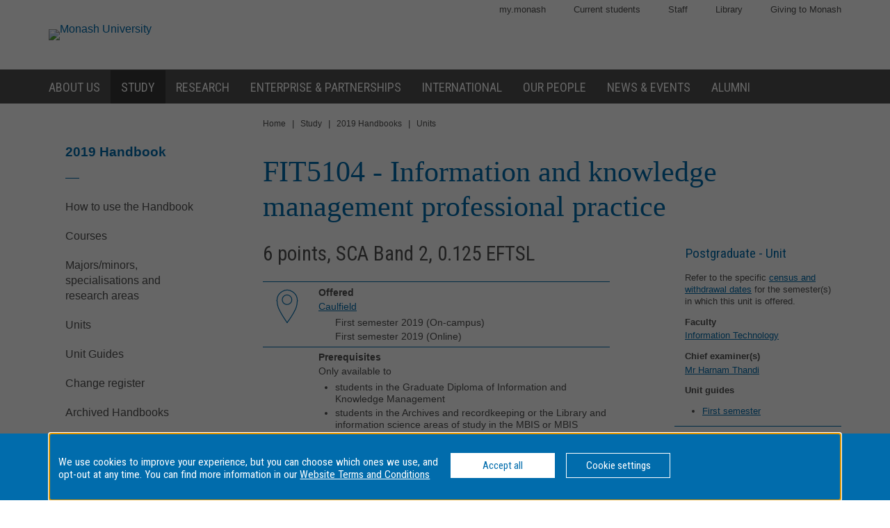

--- FILE ---
content_type: text/html
request_url: https://www3.monash.edu/pubs/2019handbooks/units/FIT5104.html
body_size: 499681
content:















<!DOCTYPE html>
<html lang="en">
<head>
	<meta charset="utf-8" />
	<meta name="viewport" content="width=device-width, initial-scale=1.0">
	<title>FIT5104: Information and knowledge management professional practice - 2019 Handbook - Monash University</title>
  <link rel="canonical" href="https://www.monash.edu/pubs/2019handbooks/units/FIT5104.html" /> 


  <!-- Google Tag Manager -->
<script>dataLayer = [{'environment': 'production'}];
(function(w,d,s,l,i){w[l]=w[l]||[];w[l].push({'gtm.start': new Date().getTime(),event:'gtm.js'});var f=d.getElementsByTagName(s)[0], j=d.createElement(s),dl=l!='dataLayer'?'&l='+l:'';j.async=true;j.src= 'https://www.googletagmanager.com/gtm.js?id='+i+dl;f.parentNode.insertBefore(j,f); })(window,document,'script','dataLayer','GTM-TX9XZL');</script>
<!-- End Google Tag Manager -->

		
<!-- For iPad with high-resolution Retina display running iOS >= 7: -->

<link rel="apple-touch-icon-precomposed" sizes="152x152" href="//www.monash.edu/__data/assets/git_bridge/0006/509343/deploy/mysource_files/favicon-152.png">

<!-- For iPad with high-resolution Retina display running iOS <= 6: -->

<link rel="apple-touch-icon-precomposed" sizes="144x144" href="//www.monash.edu/__data/assets/git_bridge/0006/509343/deploy/mysource_files/favicon-144.png">

<!-- For iPhone with high-resolution Retina display running iOS >= 7: -->

<link rel="apple-touch-icon-precomposed" sizes="120x120" href="//www.monash.edu/__data/assets/git_bridge/0006/509343/deploy/mysource_files/favicon-120.png">

<!-- For iPhone with high-resolution Retina display running iOS <= 6: -->

<link rel="apple-touch-icon-precomposed" sizes="114x114" href="//www.monash.edu/__data/assets/git_bridge/0006/509343/deploy/mysource_files/favicon-114.png">

<!-- For first- and second-generation iPad: -->

<link rel="apple-touch-icon-precomposed" sizes="72x72" href="//www.monash.edu/__data/assets/git_bridge/0006/509343/deploy/mysource_files/favicon-72.png">

<!-- For non-Retina iPhone, iPod Touch, and Android 2.1+ devices: -->

<link rel="apple-touch-icon-precomposed" href="//www.monash.edu/__data/assets/git_bridge/0006/509343/deploy/mysource_files/favicon-57.png">


<link rel="icon" href="//www.monash.edu/__data/assets/git_bridge/0006/509343/deploy/mysource_files/favicon.ico">

<!--[if IE]><link rel="shortcut icon" type="image/x-icon" href="//www.monash.edu/__data/assets/git_bridge/0006/509343/deploy/mysource_files/favicon.ico" /><![endif]-->						

        <link rel="alternate" type="application/rss+xml" title="RSS Feed for Monash University News" href="http://www.monash.edu/monash-mango/_web_services/news/rss?site=2728" />
        
<!-- SEO: Basic Metadata //-->

<!-- User Defined //-->
<meta name="keywords" content="monash university, handbooks, curriculum, units, courses, areas of study, majors, minors " />
<meta name="description" content="FIT5104: Information and knowledge management professional practice - Monash University" />
<meta name="author" content="" />
<meta name="copyright" content="" />
<meta name="robots" content="index,follow" />
<meta name="page.title" content="FIT5104: Information and knowledge management professional practice - Monash University" />

<!-- SEO: Open Graph //-->

<!-- Required //-->
<meta property="og:title" content="Monash University Handbook" />
<meta property="og:type" content="website" />

<meta property="og:url" content="https://monash.edu/pubs/2019handbooks/units/FIT5104.html" />

<meta property="og:image" content="" />

<!-- Optional //-->
<meta property="og:site_name" content="Monash University" />

<!-- SEO: Twitter Card //-->

<!-- Card //-->
<meta name="twitter:title" content="Monash University Handbook" />
<meta name="twitter:image" content="" />
<meta name="twitter:image:width" content="" />
<meta name="twitter:image:height" content="" />

<!-- Products //-->

<!-- iPhone App //-->

<!-- iPad App //-->
<meta name="twitter:app:id:ipad" content="" />

<!-- Google Play //-->

<!-- Additional Metadata //-->

<!-- Site Configuration //-->

<meta name="site.internal.domains" content="monash; monash.edu; monash.edu.au; clients.squiz.net; mon-funnelback01.squiz.net" />

<!-- Styles and Preloaded Scripts -->
												
<!-- Styles -->

<link href="/pubs/2019handbooks/assets/styles/monash/main.css" rel="stylesheet" />

<!-- Scripts -->

<script src="/pubs/2019handbooks/assets/js/monash/modernizr.min.js"></script>

    <!-- BRANCH SPECIFIC HEADERS -->
    <link rel="stylesheet" href="/pubs/2019handbooks/assets/styles/jquery-ui.min.css" type="text/css" />
    <link rel="stylesheet" href="/pubs/2019handbooks/assets/styles/jquery-ui.theme.min.css" type="text/css" />
    <link rel="stylesheet" href="/pubs/2019handbooks/assets/styles/handbooks.css" type="text/css"    />
    <link rel="stylesheet" href="/pubs/2019handbooks/assets/styles/print-handbooks.css" type="text/css" media="print"   />


</head>

	<!--[if lt IE 7]><body class="no-js lt-ie9 lt-ie8 lt-ie7"><![endif]-->
	<!--[if IE 7]><body class="no-js lt-ie9 lt-ie8"><![endif]-->
	<!--[if IE 8]><body class="no-js lt-ie9"><![endif]-->
	<!--[if gt IE 8]><!-->
<body class="no-js">
	<!--<![endif]-->
<!--noindex-->


<!-- HANDBOOK ADMIN SECTION -->
<div class="hbk-admin"><!--Do not move this area away from the top of the doc-->
<p class="hbk-admin-section">units</p>
<p class="hbk-admin-filename">/pubs/2019handbooks/units/FIT5104.html</p>
<p class="hbk-admin-faculty">Faculty of Information Technology</p>
<div class="print-date">
<span class="print-date-updated">Wednesday, 20-Oct-2021 15:16:10 AEDT</span>
<span class="print-date-printed">21 January 2026</span>
</div>
</div>

    <div id="page-wrapper" class="page">

<div id="top" class="skip-links" aria-hidden="true">
	<ul class="skip-links__list">
		<li class="skip-links__item"><a class="skip-links__link" href="#main">Skip to content</a></li>
		<li class="skip-links__item"><a class="skip-links__link" href="#main-navigation">Skip to navigation</a></li>
	</ul>
<!-- /.skip-links --></div>


<!-- INCLUDE "header.tt2" -->
<!-- Google Tag Manager (noscript) -->
<noscript><iframe src="https://www.googletagmanager.com/ns.html?id=GTM-TX9XZL" height="0" width="0" style="display:none;visibility:hidden"></iframe></noscript>
<!-- End Google Tag Manager (noscript) -->
 
<header id="header" role="banner" class="header">
            <div class="header-row">
                <div class="content-wrapper">
                    <!-- Utility Links -->
<div id="header-utility-links" class="header-row__utility-navigation">
    <ul class="utility-navigation-list">
        <li class="utility-navigation-list__item mobile-hidden">
    
    												
<a href="https://my.monash" class="utility-navigation-list__link">
        my.monash
</a>
    
</li>
<li class="utility-navigation-list__item mobile-hidden">
    
    <a href="https://monash.edu/students/" class="utility-navigation-list__link">
        Current  students
    </a>
    
</li>
<li class="utility-navigation-list__item mobile-hidden">
    
    <a href="https://www.intranet.monash/" class="utility-navigation-list__link">
        Staff
    </a>
    
</li>
<li class="utility-navigation-list__item mobile-hidden">
    
    <a href="https://www.monash.edu/library/" class="utility-navigation-list__link">
        Library
    </a>
    
</li>
<li class="utility-navigation-list__item mobile-hidden">
    
    <a href="https://www.monash.edu/giving/" class="utility-navigation-list__link">
        Giving to Monash
    </a>
    
</li>

    </ul>
<!-- /#header-utility-links --></div>
                    <div class="header-row__items">
                        <div class="header-row__logo-wrapper mobile-hidden">
                            <a href="https://www.monash.edu" id="header-logo-desktop" class="header-row__logo-link"><img src="https://www.monash.edu/__data/assets/git_bridge/0006/509343/deploy/mysource_files/monash-logo-mono.svg" class="header-row__logo-img" alt="Monash University" /></a>
                        <!-- /.header-row__logo-wrapper --></div>
                        <!-- Site Heading: Not Configured -->                        <!-- /.header-row__site-title -->
                    <!-- /.header-row__items --></div>
                <!-- /.content-wrapper --></div>
            <!-- /.header-row --></div>
            <div class="header-row navbar--aa-charcoal megamenu--monash-blue">
                <div class="page-wrapper">
                    <div class="content-wrapper flex-wrapper">
                        				            <nav id="main-navigation" role="navigation" class="navbar">
                
                <button class="navbar__toggle" aria-controls="navbar__dropdown">Menu</button>
                <div id="navbar__dropdown" role="region" class="navbar__dropdown" aria-expanded="false">
                    
                    <ul class="navbar__list navbar__list--home desktop-hidden">
                        <li class="navbar__item"><span class="navbar__item-logo-mobile"></span></li>
                        <li class="navbar__item"><a href="https://www.monash.edu" class="navbar__item-lbl"><span class="navbar__item-text">Home</span></a></li>
                    </ul>
                    <ul class="navbar__list flex-wrapper">
                        
                        <!-- Header Logo turned off in metadata -->                                                    <li class="navbar__item ">
                                <a href="https://www.monash.edu/about" class="navbar__item-lbl"><span class="navbar__item-text">About us</span></a>
                                <div class="sub-nav sub-mega-nav">
                                    <div class="sub-nav__wrapper">
                                        <!-- Main Nav: Level 1 Description -->
                                        <div class="wrapper__item">
                                            <h4>Sir John Monash</h4>                                            <p>&ldquo; &hellip; equip yourself for life, not solely for your own benefit but for the benefit of the whole community.&rdquo;</p>                                        </div>
                                        														                                            <div class="wrapper__item">
                                                <ul class="navbar__list-sub navbar__list-sub--level2">
                                                    
                                                                                                            <li class="navbar__item-sub navbar__item-sub--level2">
                                                            <a href="https://www.monash.edu/about/who" class="navbar__item-sub-lbl navbar__item-sub-lbl--level2"><span class="navbar__item-text navbar__item-text--level2">Who we are</span></a>
                                                            
                                                            														                                                                <ul class="navbar__list-sub navbar__list-sub--level3 desktop-hidden">
                                                                    
                                                                                                                                            <li class="navbar__item-sub navbar__item-sub--level3">
                                                                            <a href="https://www.monash.edu/about/who/glance" class="navbar__item-sub-lbl navbar__item-sub-lbl--level3"><span class="navbar__item-text navbar__item-text--level3">Monash at a glance</span></a>
                                                                            														                                                                                <ul class="navbar__list-sub navbar__list-sub--level4">
                                                                                    
                                                                                                                                                                            <li class="navbar__item-sub navbar__item-sub--level4">
                                                                                            <a href="https://www.monash.edu/about/who/glance/agents" class="navbar__item-sub-lbl navbar__item-sub-lbl--level4"><span class="navbar__item-text navbar__item-text--level4">Agents of change</span></a>
                                                                                            																		                                                                                        </li>
                                                                                                                                                                            <li class="navbar__item-sub navbar__item-sub--level4">
                                                                                            <a href="https://www.monash.edu/about/who/glance/ranking-and-reputation" class="navbar__item-sub-lbl navbar__item-sub-lbl--level4"><span class="navbar__item-text navbar__item-text--level4">Ranking and Reputation</span></a>
                                                                                            																		                                                                                        </li>
                                                                                                                                                                            <li class="navbar__item-sub navbar__item-sub--level4">
                                                                                            <a href="https://www.monash.edu/about/who/glance/social-inclusion" class="navbar__item-sub-lbl navbar__item-sub-lbl--level4"><span class="navbar__item-text navbar__item-text--level4">Supporting diversity and inclusion</span></a>
                                                                                            																		                                                                                        </li>
                                                                                                                                                                            <li class="navbar__item-sub navbar__item-sub--level4">
                                                                                            <a href="https://www.monash.edu/about/who/glance/monash-oxfam" class="navbar__item-sub-lbl navbar__item-sub-lbl--level4"><span class="navbar__item-text navbar__item-text--level4">Oxfam-Monash partnership</span></a>
                                                                                            																		                                                                                        </li>
                                                                                                                                                                            <li class="navbar__item-sub navbar__item-sub--level4">
                                                                                            <a href="https://www.monash.edu/about/who/glance/campuses" class="navbar__item-sub-lbl navbar__item-sub-lbl--level4"><span class="navbar__item-text navbar__item-text--level4">Around the world</span></a>
                                                                                            																		                                                                                        </li>
                                                                                                                                                                    </ul>
                                                                            				                                                                        </li>
                                                                                                                                            <li class="navbar__item-sub navbar__item-sub--level3">
                                                                            <a href="https://www.monash.edu/about/who/strategic-plan" class="navbar__item-sub-lbl navbar__item-sub-lbl--level3"><span class="navbar__item-text navbar__item-text--level3">Strategic plan</span></a>
                                                                            														                                                                                <ul class="navbar__list-sub navbar__list-sub--level4">
                                                                                    
                                                                                                                                                                            <li class="navbar__item-sub navbar__item-sub--level4">
                                                                                            <a href="https://www.monash.edu/about/who/strategic-plan/masterplan" class="navbar__item-sub-lbl navbar__item-sub-lbl--level4"><span class="navbar__item-text navbar__item-text--level4">Masterplan</span></a>
                                                                                            														                                                                                                <ul class="navbar__list-sub navbar__list-sub--level5">
                                                                                                    
                                                                                                                                                                                                            <li class="navbar__item-sub navbar__item-sub--level5">
                                                                                                            <a href="https://www.monash.edu/about/who/strategic-plan/masterplan/campus-plans" class="navbar__item-sub-lbl navbar__item-sub-lbl--level5"><span class="navbar__item-text navbar__item-text--level5">Campus Masterplans</span></a>
                                                                                                        </li>
                                                                                                                                                                                                            <li class="navbar__item-sub navbar__item-sub--level5">
                                                                                                            <a href="https://www.monash.edu/about/who/strategic-plan/masterplan/faqs" class="navbar__item-sub-lbl navbar__item-sub-lbl--level5"><span class="navbar__item-text navbar__item-text--level5">Frequently Asked Questions</span></a>
                                                                                                        </li>
                                                                                                                                                                                                            <li class="navbar__item-sub navbar__item-sub--level5">
                                                                                                            <a href="https://www.monash.edu/about/who/strategic-plan/masterplan/intranet" class="navbar__item-sub-lbl navbar__item-sub-lbl--level5"><span class="navbar__item-text navbar__item-text--level5">Login - Monash only</span></a>
                                                                                                        </li>
                                                                                                                                                                                                            <li class="navbar__item-sub navbar__item-sub--level5">
                                                                                                            <a href="https://www.monash.edu/about/who/strategic-plan/masterplan/projects" class="navbar__item-sub-lbl navbar__item-sub-lbl--level5"><span class="navbar__item-text navbar__item-text--level5">Featured projects</span></a>
                                                                                                        </li>
                                                                                                                                                                                                            <li class="navbar__item-sub navbar__item-sub--level5">
                                                                                                            <a href="https://www.monash.edu/about/who/strategic-plan/masterplan/news" class="navbar__item-sub-lbl navbar__item-sub-lbl--level5"><span class="navbar__item-text navbar__item-text--level5">News</span></a>
                                                                                                        </li>
                                                                                                                                                                                                            <li class="navbar__item-sub navbar__item-sub--level5">
                                                                                                            <a href="https://www.monash.edu/about/who/strategic-plan/masterplan/awards" class="navbar__item-sub-lbl navbar__item-sub-lbl--level5"><span class="navbar__item-text navbar__item-text--level5">Awards</span></a>
                                                                                                        </li>
                                                                                                                                                                                                            <li class="navbar__item-sub navbar__item-sub--level5">
                                                                                                            <a href="https://www.monash.edu/about/who/strategic-plan/masterplan/contact" class="navbar__item-sub-lbl navbar__item-sub-lbl--level5"><span class="navbar__item-text navbar__item-text--level5">Contact us</span></a>
                                                                                                        </li>
                                                                                                                                                                                                    </ul>
                                                                                            				                                                                                        </li>
                                                                                                                                                                            <li class="navbar__item-sub navbar__item-sub--level4">
                                                                                            <a href="https://www.monash.edu/about/who/strategic-plan/framework" class="navbar__item-sub-lbl navbar__item-sub-lbl--level4"><span class="navbar__item-text navbar__item-text--level4">Monash Planning Framework</span></a>
                                                                                            																		                                                                                        </li>
                                                                                                                                                                    </ul>
                                                                            				                                                                        </li>
                                                                                                                                            <li class="navbar__item-sub navbar__item-sub--level3">
                                                                            <a href="https://www.monash.edu/about/who/history" class="navbar__item-sub-lbl navbar__item-sub-lbl--level3"><span class="navbar__item-text navbar__item-text--level3">A proud history</span></a>
                                                                            														                                                                                <ul class="navbar__list-sub navbar__list-sub--level4">
                                                                                    
                                                                                                                                                                            <li class="navbar__item-sub navbar__item-sub--level4">
                                                                                            <a href="https://www.monash.edu/about/who/history/sir-john-monash" class="navbar__item-sub-lbl navbar__item-sub-lbl--level4"><span class="navbar__item-text navbar__item-text--level4">Sir John Monash</span></a>
                                                                                            																		                                                                                        </li>
                                                                                                                                                                            <li class="navbar__item-sub navbar__item-sub--level4">
                                                                                            <a href="https://www.monash.edu/about/who/history/our-living-history-timeline" class="navbar__item-sub-lbl navbar__item-sub-lbl--level4"><span class="navbar__item-text navbar__item-text--level4">Our living history timeline</span></a>
                                                                                            																		                                                                                        </li>
                                                                                                                                                                    </ul>
                                                                            				                                                                        </li>
                                                                                                                                            <li class="navbar__item-sub navbar__item-sub--level3">
                                                                            <a href="https://www.monash.edu/about/who/publications" class="navbar__item-sub-lbl navbar__item-sub-lbl--level3"><span class="navbar__item-text navbar__item-text--level3">Monash University publications</span></a>
                                                                            														                                                                                <ul class="navbar__list-sub navbar__list-sub--level4">
                                                                                    
                                                                                                                                                                            <li class="navbar__item-sub navbar__item-sub--level4">
                                                                                            <a href="https://www.monash.edu/about/who/publications/annual-report" class="navbar__item-sub-lbl navbar__item-sub-lbl--level4"><span class="navbar__item-text navbar__item-text--level4">Annual Report</span></a>
                                                                                            																		                                                                                        </li>
                                                                                                                                                                            <li class="navbar__item-sub navbar__item-sub--level4">
                                                                                            <a href="https://www.monash.edu/about/who/publications/preparing-for-university-year-10-guide" class="navbar__item-sub-lbl navbar__item-sub-lbl--level4"><span class="navbar__item-text navbar__item-text--level4">Preparing for University - Year 10 Guide</span></a>
                                                                                            																		                                                                                        </li>
                                                                                                                                                                    </ul>
                                                                            				                                                                        </li>
                                                                                                                                            <li class="navbar__item-sub navbar__item-sub--level3">
                                                                            <a href="https://www.monash.edu/about/who/culture-of-respect" class="navbar__item-sub-lbl navbar__item-sub-lbl--level3"><span class="navbar__item-text navbar__item-text--level3">Culture of respect</span></a>
                                                                            														                                                                                <ul class="navbar__list-sub navbar__list-sub--level4">
                                                                                    
                                                                                                                                                                            <li class="navbar__item-sub navbar__item-sub--level4">
                                                                                            <a href="https://www.monash.edu/about/who/culture-of-respect/marriage-equality" class="navbar__item-sub-lbl navbar__item-sub-lbl--level4"><span class="navbar__item-text navbar__item-text--level4">Marriage equality</span></a>
                                                                                            																		                                                                                        </li>
                                                                                                                                                                    </ul>
                                                                            				                                                                        </li>
                                                                                                                                    </ul>
                                                            				                                                        </li>
                                                                                                            <li class="navbar__item-sub navbar__item-sub--level2">
                                                            <a href="https://www.monash.edu/about/our-living-history" class="navbar__item-sub-lbl navbar__item-sub-lbl--level2"><span class="navbar__item-text navbar__item-text--level2">Our living history</span></a>
                                                            
                                                            																		                                                        </li>
                                                                                                            <li class="navbar__item-sub navbar__item-sub--level2">
                                                            <a href="https://www.monash.edu/about/structure" class="navbar__item-sub-lbl navbar__item-sub-lbl--level2"><span class="navbar__item-text navbar__item-text--level2">Organisational governance and structure</span></a>
                                                            
                                                            														                                                                <ul class="navbar__list-sub navbar__list-sub--level3 desktop-hidden">
                                                                    
                                                                                                                                            <li class="navbar__item-sub navbar__item-sub--level3">
                                                                            <a href="https://www.monash.edu/about/structure/senior-staff" class="navbar__item-sub-lbl navbar__item-sub-lbl--level3"><span class="navbar__item-text navbar__item-text--level3">Senior Monash staff</span></a>
                                                                            														                                                                                <ul class="navbar__list-sub navbar__list-sub--level4">
                                                                                    
                                                                                                                                                                            <li class="navbar__item-sub navbar__item-sub--level4">
                                                                                            <a href="https://www.monash.edu/about/structure/senior-staff/vice-chancellor" class="navbar__item-sub-lbl navbar__item-sub-lbl--level4"><span class="navbar__item-text navbar__item-text--level4">The Office of the Vice-Chancellor</span></a>
                                                                                            														                                                                                                <ul class="navbar__list-sub navbar__list-sub--level5">
                                                                                                    
                                                                                                                                                                                                            <li class="navbar__item-sub navbar__item-sub--level5">
                                                                                                            <a href="https://www.monash.edu/about/structure/senior-staff/vice-chancellor/profile" class="navbar__item-sub-lbl navbar__item-sub-lbl--level5"><span class="navbar__item-text navbar__item-text--level5">Professor Margaret Gardner AO, President and Vice-Chancellor</span></a>
                                                                                                        </li>
                                                                                                                                                                                                    </ul>
                                                                                            				                                                                                        </li>
                                                                                                                                                                            <li class="navbar__item-sub navbar__item-sub--level4">
                                                                                            <a href="https://www.monash.edu/about/structure/senior-staff/provost" class="navbar__item-sub-lbl navbar__item-sub-lbl--level4"><span class="navbar__item-text navbar__item-text--level4">Provost and Senior Vice-President</span></a>
                                                                                            																		                                                                                        </li>
                                                                                                                                                                            <li class="navbar__item-sub navbar__item-sub--level4">
                                                                                            <a href="https://www.monash.edu/about/structure/senior-staff/chief-operating" class="navbar__item-sub-lbl navbar__item-sub-lbl--level4"><span class="navbar__item-text navbar__item-text--level4">Office of the Chief Operating Officer and Senior Vice-President</span></a>
                                                                                            														                                                                                                <ul class="navbar__list-sub navbar__list-sub--level5">
                                                                                                    
                                                                                                                                                                                                            <li class="navbar__item-sub navbar__item-sub--level5">
                                                                                                            <a href="https://www.monash.edu/about/structure/senior-staff/chief-operating/chief-operating-officer" class="navbar__item-sub-lbl navbar__item-sub-lbl--level5"><span class="navbar__item-text navbar__item-text--level5">Peter Marshall - Chief Operating Officer and Senior Vice-President</span></a>
                                                                                                        </li>
                                                                                                                                                                                                    </ul>
                                                                                            				                                                                                        </li>
                                                                                                                                                                            <li class="navbar__item-sub navbar__item-sub--level4">
                                                                                            <a href="https://www.monash.edu/about/structure/senior-staff/chief-financial" class="navbar__item-sub-lbl navbar__item-sub-lbl--level4"><span class="navbar__item-text navbar__item-text--level4">Office of the Chief Financial Officer and Senior Vice-President</span></a>
                                                                                            														                                                                                                <ul class="navbar__list-sub navbar__list-sub--level5">
                                                                                                    
                                                                                                                                                                                                            <li class="navbar__item-sub navbar__item-sub--level5">
                                                                                                            <a href="https://www.monash.edu/about/structure/senior-staff/chief-financial/chief-financial-officer" class="navbar__item-sub-lbl navbar__item-sub-lbl--level5"><span class="navbar__item-text navbar__item-text--level5">Mr Paul Townsend - Chief Financial Officer and Senior Vice-President </span></a>
                                                                                                        </li>
                                                                                                                                                                                                    </ul>
                                                                                            				                                                                                        </li>
                                                                                                                                                                    </ul>
                                                                            				                                                                        </li>
                                                                                                                                            <li class="navbar__item-sub navbar__item-sub--level3">
                                                                            <a href="https://www.monash.edu/about/structure/uni-council" class="navbar__item-sub-lbl navbar__item-sub-lbl--level3"><span class="navbar__item-text navbar__item-text--level3">University Council</span></a>
                                                                            																		                                                                        </li>
                                                                                                                                            <li class="navbar__item-sub navbar__item-sub--level3">
                                                                            <a href="https://www.monash.edu/about/structure/academic-board" class="navbar__item-sub-lbl navbar__item-sub-lbl--level3"><span class="navbar__item-text navbar__item-text--level3">Academic Board</span></a>
                                                                            																		                                                                        </li>
                                                                                                                                            <li class="navbar__item-sub navbar__item-sub--level3">
                                                                            <a href="https://www.monash.edu/about/structure/academic-organisation-structure" class="navbar__item-sub-lbl navbar__item-sub-lbl--level3"><span class="navbar__item-text navbar__item-text--level3">Academic structure</span></a>
                                                                            																		                                                                        </li>
                                                                                                                                            <li class="navbar__item-sub navbar__item-sub--level3">
                                                                            <a href="https://www.monash.edu/about/structure/senior-management-chart" class="navbar__item-sub-lbl navbar__item-sub-lbl--level3"><span class="navbar__item-text navbar__item-text--level3">Senior management chart</span></a>
                                                                            																		                                                                        </li>
                                                                                                                                            <li class="navbar__item-sub navbar__item-sub--level3">
                                                                            <a href="https://www.monash.edu/about/structure/committees" class="navbar__item-sub-lbl navbar__item-sub-lbl--level3"><span class="navbar__item-text navbar__item-text--level3">Committees advising the Vice-Chancellor</span></a>
                                                                            														                                                                                <ul class="navbar__list-sub navbar__list-sub--level4">
                                                                                    
                                                                                                                                                                            <li class="navbar__item-sub navbar__item-sub--level4">
                                                                                            <a href="https://www.monash.edu/about/structure/committees/vcec" class="navbar__item-sub-lbl navbar__item-sub-lbl--level4"><span class="navbar__item-text navbar__item-text--level4">Vice-Chancellor's Executive Committee</span></a>
                                                                                            														                                                                                                <ul class="navbar__list-sub navbar__list-sub--level5">
                                                                                                    
                                                                                                                                                                                                            <li class="navbar__item-sub navbar__item-sub--level5">
                                                                                                            <a href="https://www.monash.edu/about/structure/committees/vcec/diversity-and-inclusion-committee" class="navbar__item-sub-lbl navbar__item-sub-lbl--level5"><span class="navbar__item-text navbar__item-text--level5">Diversity and Inclusion Committee</span></a>
                                                                                                        </li>
                                                                                                                                                                                                    </ul>
                                                                                            				                                                                                        </li>
                                                                                                                                                                            <li class="navbar__item-sub navbar__item-sub--level4">
                                                                                            <a href="https://www.monash.edu/about/structure/committees/smt" class="navbar__item-sub-lbl navbar__item-sub-lbl--level4"><span class="navbar__item-text navbar__item-text--level4">Senior Management Team</span></a>
                                                                                            																		                                                                                        </li>
                                                                                                                                                                            <li class="navbar__item-sub navbar__item-sub--level4">
                                                                                            <a href="https://www.monash.edu/about/structure/committees/miio" class="navbar__item-sub-lbl navbar__item-sub-lbl--level4"><span class="navbar__item-text navbar__item-text--level4">Major Initiatives Implementation and Oversight (MIIO)</span></a>
                                                                                            																		                                                                                        </li>
                                                                                                                                                                    </ul>
                                                                            				                                                                        </li>
                                                                                                                                            <li class="navbar__item-sub navbar__item-sub--level3">
                                                                            <a href="https://www.monash.edu/about/structure/delegations" class="navbar__item-sub-lbl navbar__item-sub-lbl--level3"><span class="navbar__item-text navbar__item-text--level3">Regulatory framework</span></a>
                                                                            																		                                                                        </li>
                                                                                                                                    </ul>
                                                            				                                                        </li>
                                                                                                            <li class="navbar__item-sub navbar__item-sub--level2">
                                                            <a href="https://www.monash.edu/about/jobs-at-monash" class="navbar__item-sub-lbl navbar__item-sub-lbl--level2"><span class="navbar__item-text navbar__item-text--level2">Jobs at Monash</span></a>
                                                            
                                                            																		                                                        </li>
                                                                                                            <li class="navbar__item-sub navbar__item-sub--level2">
                                                            <a href="https://www.monash.edu/about/our-faculties" class="navbar__item-sub-lbl navbar__item-sub-lbl--level2"><span class="navbar__item-text navbar__item-text--level2">Our Faculties</span></a>
                                                            
                                                            																		                                                        </li>
                                                                                                            <li class="navbar__item-sub navbar__item-sub--level2">
                                                            <a href="https://www.monash.edu/about/our-locations" class="navbar__item-sub-lbl navbar__item-sub-lbl--level2"><span class="navbar__item-text navbar__item-text--level2">Our locations</span></a>
                                                            
                                                            														                                                                <ul class="navbar__list-sub navbar__list-sub--level3 desktop-hidden">
                                                                    
                                                                                                                                            <li class="navbar__item-sub navbar__item-sub--level3">
                                                                            <a href="https://www.monash.edu/about/our-locations/australian" class="navbar__item-sub-lbl navbar__item-sub-lbl--level3"><span class="navbar__item-text navbar__item-text--level3">Our Australian locations</span></a>
                                                                            																		                                                                        </li>
                                                                                                                                            <li class="navbar__item-sub navbar__item-sub--level3">
                                                                            <a href="https://www.monash.edu/about/our-locations/clayton-campus" class="navbar__item-sub-lbl navbar__item-sub-lbl--level3"><span class="navbar__item-text navbar__item-text--level3">Clayton</span></a>
                                                                            														                                                                                <ul class="navbar__list-sub navbar__list-sub--level4">
                                                                                    
                                                                                                                                                                            <li class="navbar__item-sub navbar__item-sub--level4">
                                                                                            <a href="https://www.monash.edu/about/our-locations/clayton-campus/about-clayton-campus" class="navbar__item-sub-lbl navbar__item-sub-lbl--level4"><span class="navbar__item-text navbar__item-text--level4">About Clayton campus</span></a>
                                                                                            																		                                                                                        </li>
                                                                                                                                                                            <li class="navbar__item-sub navbar__item-sub--level4">
                                                                                            <a href="https://www.monash.edu/about/our-locations/clayton-campus/gardens-at-clayton" class="navbar__item-sub-lbl navbar__item-sub-lbl--level4"><span class="navbar__item-text navbar__item-text--level4">Gardens at Clayton</span></a>
                                                                                            														                                                                                                <ul class="navbar__list-sub navbar__list-sub--level5">
                                                                                                    
                                                                                                                                                                                                            <li class="navbar__item-sub navbar__item-sub--level5">
                                                                                                            <a href="https://www.monash.edu/about/our-locations/clayton-campus/gardens-at-clayton/garden-locations-map" class="navbar__item-sub-lbl navbar__item-sub-lbl--level5"><span class="navbar__item-text navbar__item-text--level5">Garden locations map</span></a>
                                                                                                        </li>
                                                                                                                                                                                                    </ul>
                                                                                            				                                                                                        </li>
                                                                                                                                                                            <li class="navbar__item-sub navbar__item-sub--level4">
                                                                                            <a href="https://www.monash.edu/about/our-locations/clayton-campus/learning-and-teaching-building" class="navbar__item-sub-lbl navbar__item-sub-lbl--level4"><span class="navbar__item-text navbar__item-text--level4">Learning and Teaching Building</span></a>
                                                                                            														                                                                                                <ul class="navbar__list-sub navbar__list-sub--level5">
                                                                                                    
                                                                                                                                                                                                            <li class="navbar__item-sub navbar__item-sub--level5">
                                                                                                            <a href="https://www.monash.edu/about/our-locations/clayton-campus/learning-and-teaching-building/construction-program" class="navbar__item-sub-lbl navbar__item-sub-lbl--level5"><span class="navbar__item-text navbar__item-text--level5">Construction</span></a>
                                                                                                        </li>
                                                                                                                                                                                                            <li class="navbar__item-sub navbar__item-sub--level5">
                                                                                                            <a href="https://www.monash.edu/about/our-locations/clayton-campus/learning-and-teaching-building/frequently-asked-questions" class="navbar__item-sub-lbl navbar__item-sub-lbl--level5"><span class="navbar__item-text navbar__item-text--level5">Frequently asked questions</span></a>
                                                                                                        </li>
                                                                                                                                                                                                            <li class="navbar__item-sub navbar__item-sub--level5">
                                                                                                            <a href="https://www.monash.edu/about/our-locations/clayton-campus/learning-and-teaching-building/contact" class="navbar__item-sub-lbl navbar__item-sub-lbl--level5"><span class="navbar__item-text navbar__item-text--level5">Contact</span></a>
                                                                                                        </li>
                                                                                                                                                                                                    </ul>
                                                                                            				                                                                                        </li>
                                                                                                                                                                            <li class="navbar__item-sub navbar__item-sub--level4">
                                                                                            <a href="https://www.monash.edu/about/our-locations/clayton-campus/monash-transport-interchange" class="navbar__item-sub-lbl navbar__item-sub-lbl--level4"><span class="navbar__item-text navbar__item-text--level4">Monash Transport Interchange</span></a>
                                                                                            																		                                                                                        </li>
                                                                                                                                                                    </ul>
                                                                            				                                                                        </li>
                                                                                                                                            <li class="navbar__item-sub navbar__item-sub--level3">
                                                                            <a href="https://www.monash.edu/about/our-locations/caulfield-campus" class="navbar__item-sub-lbl navbar__item-sub-lbl--level3"><span class="navbar__item-text navbar__item-text--level3">Caulfield</span></a>
                                                                            														                                                                                <ul class="navbar__list-sub navbar__list-sub--level4">
                                                                                    
                                                                                                                                                                            <li class="navbar__item-sub navbar__item-sub--level4">
                                                                                            <a href="https://www.monash.edu/about/our-locations/caulfield-campus/this-week-caulfield" class="navbar__item-sub-lbl navbar__item-sub-lbl--level4"><span class="navbar__item-text navbar__item-text--level4">This Week at Caulfield</span></a>
                                                                                            																		                                                                                        </li>
                                                                                                                                                                            <li class="navbar__item-sub navbar__item-sub--level4">
                                                                                            <a href="https://www.monash.edu/about/our-locations/caulfield-campus/about-caulfield-campus" class="navbar__item-sub-lbl navbar__item-sub-lbl--level4"><span class="navbar__item-text navbar__item-text--level4">About Caulfield campus</span></a>
                                                                                            																		                                                                                        </li>
                                                                                                                                                                            <li class="navbar__item-sub navbar__item-sub--level4">
                                                                                            <a href="https://www.monash.edu/about/our-locations/caulfield-campus/parking" class="navbar__item-sub-lbl navbar__item-sub-lbl--level4"><span class="navbar__item-text navbar__item-text--level4">Travelling here and parking on campus</span></a>
                                                                                            																		                                                                                        </li>
                                                                                                                                                                            <li class="navbar__item-sub navbar__item-sub--level4">
                                                                                            <a href="https://www.monash.edu/about/our-locations/caulfield-campus/caulfield-a-z" class="navbar__item-sub-lbl navbar__item-sub-lbl--level4"><span class="navbar__item-text navbar__item-text--level4">Caulfield A - Z</span></a>
                                                                                            																		                                                                                        </li>
                                                                                                                                                                    </ul>
                                                                            				                                                                        </li>
                                                                                                                                            <li class="navbar__item-sub navbar__item-sub--level3">
                                                                            <a href="https://www.monash.edu/about/our-locations/peninsula-campus" class="navbar__item-sub-lbl navbar__item-sub-lbl--level3"><span class="navbar__item-text navbar__item-text--level3">Peninsula</span></a>
                                                                            														                                                                                <ul class="navbar__list-sub navbar__list-sub--level4">
                                                                                    
                                                                                                                                                                            <li class="navbar__item-sub navbar__item-sub--level4">
                                                                                            <a href="https://www.monash.edu/about/our-locations/peninsula-campus/services" class="navbar__item-sub-lbl navbar__item-sub-lbl--level4"><span class="navbar__item-text navbar__item-text--level4">Services</span></a>
                                                                                            														                                                                                                <ul class="navbar__list-sub navbar__list-sub--level5">
                                                                                                    
                                                                                                                                                                                                            <li class="navbar__item-sub navbar__item-sub--level5">
                                                                                                            <a href="https://www.monash.edu/about/our-locations/peninsula-campus/services/inclusive-practices" class="navbar__item-sub-lbl navbar__item-sub-lbl--level5"><span class="navbar__item-text navbar__item-text--level5">Inclusive practices</span></a>
                                                                                                        </li>
                                                                                                                                                                                                            <li class="navbar__item-sub navbar__item-sub--level5">
                                                                                                            <a href="https://www.monash.edu/about/our-locations/peninsula-campus/services/food-outlets" class="navbar__item-sub-lbl navbar__item-sub-lbl--level5"><span class="navbar__item-text navbar__item-text--level5">Food outlets</span></a>
                                                                                                        </li>
                                                                                                                                                                                                            <li class="navbar__item-sub navbar__item-sub--level5">
                                                                                                            <a href="https://www.monash.edu/about/our-locations/peninsula-campus/services/chaplaincy" class="navbar__item-sub-lbl navbar__item-sub-lbl--level5"><span class="navbar__item-text navbar__item-text--level5">Chaplaincy</span></a>
                                                                                                        </li>
                                                                                                                                                                                                    </ul>
                                                                                            				                                                                                        </li>
                                                                                                                                                                            <li class="navbar__item-sub navbar__item-sub--level4">
                                                                                            <a href="https://www.monash.edu/about/our-locations/peninsula-campus/courses" class="navbar__item-sub-lbl navbar__item-sub-lbl--level4"><span class="navbar__item-text navbar__item-text--level4">Courses at Peninsula campus</span></a>
                                                                                            																		                                                                                        </li>
                                                                                                                                                                            <li class="navbar__item-sub navbar__item-sub--level4">
                                                                                            <a href="https://www.monash.edu/about/our-locations/peninsula-campus/peninsula-a-z" class="navbar__item-sub-lbl navbar__item-sub-lbl--level4"><span class="navbar__item-text navbar__item-text--level4">Peninsula A - Z</span></a>
                                                                                            																		                                                                                        </li>
                                                                                                                                                                            <li class="navbar__item-sub navbar__item-sub--level4">
                                                                                            <a href="https://www.monash.edu/about/our-locations/peninsula-campus/travelling-here-and-parking" class="navbar__item-sub-lbl navbar__item-sub-lbl--level4"><span class="navbar__item-text navbar__item-text--level4">Travelling here and parking</span></a>
                                                                                            														                                                                                                <ul class="navbar__list-sub navbar__list-sub--level5">
                                                                                                    
                                                                                                                                                                                                            <li class="navbar__item-sub navbar__item-sub--level5">
                                                                                                            <a href="https://www.monash.edu/about/our-locations/peninsula-campus/travelling-here-and-parking/bicycle" class="navbar__item-sub-lbl navbar__item-sub-lbl--level5"><span class="navbar__item-text navbar__item-text--level5">Bicycle</span></a>
                                                                                                        </li>
                                                                                                                                                                                                            <li class="navbar__item-sub navbar__item-sub--level5">
                                                                                                            <a href="https://www.monash.edu/about/our-locations/peninsula-campus/travelling-here-and-parking/car-and-motorcycle" class="navbar__item-sub-lbl navbar__item-sub-lbl--level5"><span class="navbar__item-text navbar__item-text--level5">Car and Motorcycle</span></a>
                                                                                                        </li>
                                                                                                                                                                                                    </ul>
                                                                                            				                                                                                        </li>
                                                                                                                                                                            <li class="navbar__item-sub navbar__item-sub--level4">
                                                                                            <a href="https://www.monash.edu/about/our-locations/peninsula-campus/about-peninsula-campus" class="navbar__item-sub-lbl navbar__item-sub-lbl--level4"><span class="navbar__item-text navbar__item-text--level4">About Peninsula campus</span></a>
                                                                                            																		                                                                                        </li>
                                                                                                                                                                            <li class="navbar__item-sub navbar__item-sub--level4">
                                                                                            <a href="https://www.monash.edu/about/our-locations/peninsula-campus/department-contacts" class="navbar__item-sub-lbl navbar__item-sub-lbl--level4"><span class="navbar__item-text navbar__item-text--level4">Department contacts</span></a>
                                                                                            																		                                                                                        </li>
                                                                                                                                                                            <li class="navbar__item-sub navbar__item-sub--level4">
                                                                                            <a href="https://www.monash.edu/about/our-locations/peninsula-campus/facilities" class="navbar__item-sub-lbl navbar__item-sub-lbl--level4"><span class="navbar__item-text navbar__item-text--level4">Facilities</span></a>
                                                                                            														                                                                                                <ul class="navbar__list-sub navbar__list-sub--level5">
                                                                                                    
                                                                                                                                                                                                            <li class="navbar__item-sub navbar__item-sub--level5">
                                                                                                            <a href="https://www.monash.edu/about/our-locations/peninsula-campus/facilities/campus-business-lounge" class="navbar__item-sub-lbl navbar__item-sub-lbl--level5"><span class="navbar__item-text navbar__item-text--level5">Campus business lounge</span></a>
                                                                                                        </li>
                                                                                                                                                                                                            <li class="navbar__item-sub navbar__item-sub--level5">
                                                                                                            <a href="https://www.monash.edu/about/our-locations/peninsula-campus/facilities/chill-out-room" class="navbar__item-sub-lbl navbar__item-sub-lbl--level5"><span class="navbar__item-text navbar__item-text--level5">Chill out room</span></a>
                                                                                                        </li>
                                                                                                                                                                                                            <li class="navbar__item-sub navbar__item-sub--level5">
                                                                                                            <a href="https://www.monash.edu/about/our-locations/peninsula-campus/facilities/postgraduate-study-centre" class="navbar__item-sub-lbl navbar__item-sub-lbl--level5"><span class="navbar__item-text navbar__item-text--level5">Postgraduate study centre</span></a>
                                                                                                        </li>
                                                                                                                                                                                                            <li class="navbar__item-sub navbar__item-sub--level5">
                                                                                                            <a href="https://www.monash.edu/about/our-locations/peninsula-campus/facilities/parenting-room" class="navbar__item-sub-lbl navbar__item-sub-lbl--level5"><span class="navbar__item-text navbar__item-text--level5">Parenting room</span></a>
                                                                                                        </li>
                                                                                                                                                                                                            <li class="navbar__item-sub navbar__item-sub--level5">
                                                                                                            <a href="https://www.monash.edu/about/our-locations/peninsula-campus/facilities/mparc" class="navbar__item-sub-lbl navbar__item-sub-lbl--level5"><span class="navbar__item-text navbar__item-text--level5">MPARC</span></a>
                                                                                                        </li>
                                                                                                                                                                                                    </ul>
                                                                                            				                                                                                        </li>
                                                                                                                                                                            <li class="navbar__item-sub navbar__item-sub--level4">
                                                                                            <a href="https://www.monash.edu/about/our-locations/peninsula-campus/student-life" class="navbar__item-sub-lbl navbar__item-sub-lbl--level4"><span class="navbar__item-text navbar__item-text--level4"> Student life</span></a>
                                                                                            																		                                                                                        </li>
                                                                                                                                                                            <li class="navbar__item-sub navbar__item-sub--level4">
                                                                                            <a href="https://www.monash.edu/about/our-locations/peninsula-campus/student-stories" class="navbar__item-sub-lbl navbar__item-sub-lbl--level4"><span class="navbar__item-text navbar__item-text--level4">Student stories</span></a>
                                                                                            														                                                                                                <ul class="navbar__list-sub navbar__list-sub--level5">
                                                                                                    
                                                                                                                                                                                                            <li class="navbar__item-sub navbar__item-sub--level5">
                                                                                                            <a href="https://www.monash.edu/about/our-locations/peninsula-campus/student-stories/student-profiles10" class="navbar__item-sub-lbl navbar__item-sub-lbl--level5"><span class="navbar__item-text navbar__item-text--level5">Sachin Kulatilleke</span></a>
                                                                                                        </li>
                                                                                                                                                                                                            <li class="navbar__item-sub navbar__item-sub--level5">
                                                                                                            <a href="https://www.monash.edu/about/our-locations/peninsula-campus/student-stories/student-profiles8" class="navbar__item-sub-lbl navbar__item-sub-lbl--level5"><span class="navbar__item-text navbar__item-text--level5">Kenji Koyama</span></a>
                                                                                                        </li>
                                                                                                                                                                                                            <li class="navbar__item-sub navbar__item-sub--level5">
                                                                                                            <a href="https://www.monash.edu/about/our-locations/peninsula-campus/student-stories/student-profiles7" class="navbar__item-sub-lbl navbar__item-sub-lbl--level5"><span class="navbar__item-text navbar__item-text--level5">Chelsea Book</span></a>
                                                                                                        </li>
                                                                                                                                                                                                            <li class="navbar__item-sub navbar__item-sub--level5">
                                                                                                            <a href="https://www.monash.edu/about/our-locations/peninsula-campus/student-stories/student-profiles6" class="navbar__item-sub-lbl navbar__item-sub-lbl--level5"><span class="navbar__item-text navbar__item-text--level5">Chloe Pate</span></a>
                                                                                                        </li>
                                                                                                                                                                                                            <li class="navbar__item-sub navbar__item-sub--level5">
                                                                                                            <a href="https://www.monash.edu/about/our-locations/peninsula-campus/student-stories/student-profiles5" class="navbar__item-sub-lbl navbar__item-sub-lbl--level5"><span class="navbar__item-text navbar__item-text--level5">Lorna Martin</span></a>
                                                                                                        </li>
                                                                                                                                                                                                            <li class="navbar__item-sub navbar__item-sub--level5">
                                                                                                            <a href="https://www.monash.edu/about/our-locations/peninsula-campus/student-stories/student-profiles4" class="navbar__item-sub-lbl navbar__item-sub-lbl--level5"><span class="navbar__item-text navbar__item-text--level5">Preeti Kale</span></a>
                                                                                                        </li>
                                                                                                                                                                                                            <li class="navbar__item-sub navbar__item-sub--level5">
                                                                                                            <a href="https://www.monash.edu/about/our-locations/peninsula-campus/student-stories/student-profiles3" class="navbar__item-sub-lbl navbar__item-sub-lbl--level5"><span class="navbar__item-text navbar__item-text--level5">Rachel O'Brien</span></a>
                                                                                                        </li>
                                                                                                                                                                                                            <li class="navbar__item-sub navbar__item-sub--level5">
                                                                                                            <a href="https://www.monash.edu/about/our-locations/peninsula-campus/student-stories/student-profiles9" class="navbar__item-sub-lbl navbar__item-sub-lbl--level5"><span class="navbar__item-text navbar__item-text--level5">Arun Jojo</span></a>
                                                                                                        </li>
                                                                                                                                                                                                            <li class="navbar__item-sub navbar__item-sub--level5">
                                                                                                            <a href="https://www.monash.edu/about/our-locations/peninsula-campus/student-stories/student-profiles2" class="navbar__item-sub-lbl navbar__item-sub-lbl--level5"><span class="navbar__item-text navbar__item-text--level5">Greta Fullagar</span></a>
                                                                                                        </li>
                                                                                                                                                                                                            <li class="navbar__item-sub navbar__item-sub--level5">
                                                                                                            <a href="https://www.monash.edu/about/our-locations/peninsula-campus/student-stories/student-profiles" class="navbar__item-sub-lbl navbar__item-sub-lbl--level5"><span class="navbar__item-text navbar__item-text--level5">Andrea Tan</span></a>
                                                                                                        </li>
                                                                                                                                                                                                    </ul>
                                                                                            				                                                                                        </li>
                                                                                                                                                                            <li class="navbar__item-sub navbar__item-sub--level4">
                                                                                            <a href="https://www.monash.edu/about/our-locations/peninsula-campus/living-on-campus" class="navbar__item-sub-lbl navbar__item-sub-lbl--level4"><span class="navbar__item-text navbar__item-text--level4">Living on campus</span></a>
                                                                                            																		                                                                                        </li>
                                                                                                                                                                            <li class="navbar__item-sub navbar__item-sub--level4">
                                                                                            <a href="https://www.monash.edu/about/our-locations/peninsula-campus/news-events" class="navbar__item-sub-lbl navbar__item-sub-lbl--level4"><span class="navbar__item-text navbar__item-text--level4">News and events</span></a>
                                                                                            																		                                                                                        </li>
                                                                                                                                                                            <li class="navbar__item-sub navbar__item-sub--level4">
                                                                                            <a href="https://www.monash.edu/about/our-locations/peninsula-campus/industry-and-community" class="navbar__item-sub-lbl navbar__item-sub-lbl--level4"><span class="navbar__item-text navbar__item-text--level4">Industry and community</span></a>
                                                                                            														                                                                                                <ul class="navbar__list-sub navbar__list-sub--level5">
                                                                                                    
                                                                                                                                                                                                            <li class="navbar__item-sub navbar__item-sub--level5">
                                                                                                            <a href="https://www.monash.edu/about/our-locations/peninsula-campus/industry-and-community/academic-profiles" class="navbar__item-sub-lbl navbar__item-sub-lbl--level5"><span class="navbar__item-text navbar__item-text--level5">Matt Shepherd</span></a>
                                                                                                        </li>
                                                                                                                                                                                                            <li class="navbar__item-sub navbar__item-sub--level5">
                                                                                                            <a href="https://www.monash.edu/about/our-locations/peninsula-campus/industry-and-community/what-our-graduates-say" class="navbar__item-sub-lbl navbar__item-sub-lbl--level5"><span class="navbar__item-text navbar__item-text--level5">What our graduates say</span></a>
                                                                                                        </li>
                                                                                                                                                                                                    </ul>
                                                                                            				                                                                                        </li>
                                                                                                                                                                            <li class="navbar__item-sub navbar__item-sub--level4">
                                                                                            <a href="https://www.monash.edu/about/our-locations/peninsula-campus/our-future-campus" class="navbar__item-sub-lbl navbar__item-sub-lbl--level4"><span class="navbar__item-text navbar__item-text--level4">Our future campus</span></a>
                                                                                            																		                                                                                        </li>
                                                                                                                                                                            <li class="navbar__item-sub navbar__item-sub--level4">
                                                                                            <a href="https://www.monash.edu/about/our-locations/peninsula-campus/campus-life" class="navbar__item-sub-lbl navbar__item-sub-lbl--level4"><span class="navbar__item-text navbar__item-text--level4">Campus life </span></a>
                                                                                            																		                                                                                        </li>
                                                                                                                                                                    </ul>
                                                                            				                                                                        </li>
                                                                                                                                            <li class="navbar__item-sub navbar__item-sub--level3">
                                                                            <a href="https://www.monash.edu/about/our-locations/international" class="navbar__item-sub-lbl navbar__item-sub-lbl--level3"><span class="navbar__item-text navbar__item-text--level3">Our international locations</span></a>
                                                                            																		                                                                        </li>
                                                                                                                                            <li class="navbar__item-sub navbar__item-sub--level3">
                                                                            <a href="https://www.monash.edu/about/our-locations/china" class="navbar__item-sub-lbl navbar__item-sub-lbl--level3"><span class="navbar__item-text navbar__item-text--level3">Southeast University-Monash University Joint Graduate School (Suzhou)</span></a>
                                                                            																		                                                                        </li>
                                                                                                                                    </ul>
                                                            				                                                        </li>
                                                                                                            <li class="navbar__item-sub navbar__item-sub--level2">
                                                            <a href="https://www.monash.edu/about/indigenous" class="navbar__item-sub-lbl navbar__item-sub-lbl--level2"><span class="navbar__item-text navbar__item-text--level2">Indigenous Australians</span></a>
                                                            
                                                            																		                                                        </li>
                                                                                                            <li class="navbar__item-sub navbar__item-sub--level2">
                                                            <a href="https://www.monash.edu/about/discover-sustainability" class="navbar__item-sub-lbl navbar__item-sub-lbl--level2"><span class="navbar__item-text navbar__item-text--level2">Discover sustainability</span></a>
                                                            
                                                            														                                                                <ul class="navbar__list-sub navbar__list-sub--level3 desktop-hidden">
                                                                    
                                                                                                                                            <li class="navbar__item-sub navbar__item-sub--level3">
                                                                            <a href="https://www.monash.edu/about/discover-sustainability/travel-solutions" class="navbar__item-sub-lbl navbar__item-sub-lbl--level3"><span class="navbar__item-text navbar__item-text--level3">Travel solutions</span></a>
                                                                            																		                                                                        </li>
                                                                                                                                            <li class="navbar__item-sub navbar__item-sub--level3">
                                                                            <a href="https://www.monash.edu/__data/assets/pdf_file/0004/1510384/ESG-Report-2018.pdf" class="navbar__item-sub-lbl navbar__item-sub-lbl--level3"><span class="navbar__item-text navbar__item-text--level3">ESG-Report-2018.pdf</span></a>
                                                                            																		                                                                        </li>
                                                                                                                                    </ul>
                                                            				                                                        </li>
                                                                                                            <li class="navbar__item-sub navbar__item-sub--level2">
                                                            <a href="https://www.monash.edu/about/safety-security" class="navbar__item-sub-lbl navbar__item-sub-lbl--level2"><span class="navbar__item-text navbar__item-text--level2">Safety and security</span></a>
                                                            
                                                            														                                                                <ul class="navbar__list-sub navbar__list-sub--level3 desktop-hidden">
                                                                    
                                                                                                                                            <li class="navbar__item-sub navbar__item-sub--level3">
                                                                            <a href="https://www.monash.edu/about/safety-security/report-an-incident" class="navbar__item-sub-lbl navbar__item-sub-lbl--level3"><span class="navbar__item-text navbar__item-text--level3">Report an incident </span></a>
                                                                            																		                                                                        </li>
                                                                                                                                            <li class="navbar__item-sub navbar__item-sub--level3">
                                                                            <a href="https://www.monash.edu/about/safety-security/offices" class="navbar__item-sub-lbl navbar__item-sub-lbl--level3"><span class="navbar__item-text navbar__item-text--level3">Security offices</span></a>
                                                                            																		                                                                        </li>
                                                                                                                                            <li class="navbar__item-sub navbar__item-sub--level3">
                                                                            <a href="https://www.monash.edu/about/safety-security/services" class="navbar__item-sub-lbl navbar__item-sub-lbl--level3"><span class="navbar__item-text navbar__item-text--level3">Security services</span></a>
                                                                            																		                                                                        </li>
                                                                                                                                    </ul>
                                                            				                                                        </li>
                                                                                                            <li class="navbar__item-sub navbar__item-sub--level2">
                                                            <a href="https://www.monash.edu/about/respect-now-always" class="navbar__item-sub-lbl navbar__item-sub-lbl--level2"><span class="navbar__item-text navbar__item-text--level2">Respect Now Always</span></a>
                                                            
                                                            														                                                                <ul class="navbar__list-sub navbar__list-sub--level3 desktop-hidden">
                                                                    
                                                                                                                                            <li class="navbar__item-sub navbar__item-sub--level3">
                                                                            <a href="https://www.monash.edu/about/respect-now-always/report-an-incident-phone" class="navbar__item-sub-lbl navbar__item-sub-lbl--level3"><span class="navbar__item-text navbar__item-text--level3">Report an incident</span></a>
                                                                            																		                                                                        </li>
                                                                                                                                            <li class="navbar__item-sub navbar__item-sub--level3">
                                                                            <a href="https://www.monash.edu/about/respect-now-always/survey-results" class="navbar__item-sub-lbl navbar__item-sub-lbl--level3"><span class="navbar__item-text navbar__item-text--level3">Survey results</span></a>
                                                                            																		                                                                        </li>
                                                                                                                                            <li class="navbar__item-sub navbar__item-sub--level3">
                                                                            <a href="https://www.monash.edu/about/respect-now-always/faqs" class="navbar__item-sub-lbl navbar__item-sub-lbl--level3"><span class="navbar__item-text navbar__item-text--level3">FAQs - Respect. Now. Always.</span></a>
                                                                            																		                                                                        </li>
                                                                                                                                            <li class="navbar__item-sub navbar__item-sub--level3">
                                                                            <a href="https://www.monash.edu/about/respect-now-always/rna-recommendations-response" class="navbar__item-sub-lbl navbar__item-sub-lbl--level3"><span class="navbar__item-text navbar__item-text--level3">AHRC Recommendations Response</span></a>
                                                                            																		                                                                        </li>
                                                                                                                                    </ul>
                                                            				                                                        </li>
                                                                                                            <li class="navbar__item-sub navbar__item-sub--level2">
                                                            <a href="https://www.monash.edu/about/a-culture-of-integrity-and-respect" class="navbar__item-sub-lbl navbar__item-sub-lbl--level2"><span class="navbar__item-text navbar__item-text--level2">A culture of integrity and respect </span></a>
                                                            
                                                            																		                                                        </li>
                                                                                                            <li class="navbar__item-sub navbar__item-sub--level2">
                                                            <a href="https://www.monash.edu/about/diversity-inclusion" class="navbar__item-sub-lbl navbar__item-sub-lbl--level2"><span class="navbar__item-text navbar__item-text--level2">Diversity and inclusion</span></a>
                                                            
                                                            														                                                                <ul class="navbar__list-sub navbar__list-sub--level3 desktop-hidden">
                                                                    
                                                                                                                                            <li class="navbar__item-sub navbar__item-sub--level3">
                                                                            <a href="https://www.monash.edu/about/diversity-inclusion/framework-and-priority-areas" class="navbar__item-sub-lbl navbar__item-sub-lbl--level3"><span class="navbar__item-text navbar__item-text--level3">Diversity and inclusion at Monash</span></a>
                                                                            														                                                                                <ul class="navbar__list-sub navbar__list-sub--level4">
                                                                                    
                                                                                                                                                                            <li class="navbar__item-sub navbar__item-sub--level4">
                                                                                            <a href="https://www.monash.edu/about/diversity-inclusion/framework-and-priority-areas/diversity-and-inclusion-action-plans" class="navbar__item-sub-lbl navbar__item-sub-lbl--level4"><span class="navbar__item-text navbar__item-text--level4">Diversity and inclusion action plans</span></a>
                                                                                            																		                                                                                        </li>
                                                                                                                                                                    </ul>
                                                                            				                                                                        </li>
                                                                                                                                            <li class="navbar__item-sub navbar__item-sub--level3">
                                                                            <a href="https://www.monash.edu/about/diversity-inclusion/students" class="navbar__item-sub-lbl navbar__item-sub-lbl--level3"><span class="navbar__item-text navbar__item-text--level3">Student diversity and inclusion</span></a>
                                                                            														                                                                                <ul class="navbar__list-sub navbar__list-sub--level4">
                                                                                    
                                                                                                                                                                            <li class="navbar__item-sub navbar__item-sub--level4">
                                                                                            <a href="https://www.monash.edu/about/diversity-inclusion/students/widening-participation" class="navbar__item-sub-lbl navbar__item-sub-lbl--level4"><span class="navbar__item-text navbar__item-text--level4">Widening participation</span></a>
                                                                                            																		                                                                                        </li>
                                                                                                                                                                    </ul>
                                                                            				                                                                        </li>
                                                                                                                                            <li class="navbar__item-sub navbar__item-sub--level3">
                                                                            <a href="https://www.monash.edu/about/diversity-inclusion/staff" class="navbar__item-sub-lbl navbar__item-sub-lbl--level3"><span class="navbar__item-text navbar__item-text--level3">Staff diversity and inclusion</span></a>
                                                                            														                                                                                <ul class="navbar__list-sub navbar__list-sub--level4">
                                                                                    
                                                                                                                                                                            <li class="navbar__item-sub navbar__item-sub--level4">
                                                                                            <a href="https://www.monash.edu/about/diversity-inclusion/staff/lgbtiq" class="navbar__item-sub-lbl navbar__item-sub-lbl--level4"><span class="navbar__item-text navbar__item-text--level4">LGBTIQ</span></a>
                                                                                            														                                                                                                <ul class="navbar__list-sub navbar__list-sub--level5">
                                                                                                    
                                                                                                                                                                                                            <li class="navbar__item-sub navbar__item-sub--level5">
                                                                                                            <a href="https://www.monash.edu/about/diversity-inclusion/staff/lgbtiq/about" class="navbar__item-sub-lbl navbar__item-sub-lbl--level5"><span class="navbar__item-text navbar__item-text--level5">About LGBTIQ Staff Inclusion at Monash</span></a>
                                                                                                        </li>
                                                                                                                                                                                                            <li class="navbar__item-sub navbar__item-sub--level5">
                                                                                                            <a href="https://www.monash.edu/about/diversity-inclusion/staff/lgbtiq/resources" class="navbar__item-sub-lbl navbar__item-sub-lbl--level5"><span class="navbar__item-text navbar__item-text--level5">Information &amp; Resources</span></a>
                                                                                                        </li>
                                                                                                                                                                                                            <li class="navbar__item-sub navbar__item-sub--level5">
                                                                                                            <a href="https://www.monash.edu/about/diversity-inclusion/staff/lgbtiq/external-recognition" class="navbar__item-sub-lbl navbar__item-sub-lbl--level5"><span class="navbar__item-text navbar__item-text--level5">External Recognition &amp; Membership</span></a>
                                                                                                        </li>
                                                                                                                                                                                                            <li class="navbar__item-sub navbar__item-sub--level5">
                                                                                                            <a href="https://www.monash.edu/about/diversity-inclusion/staff/lgbtiq/transgender-gender-diverse-staff" class="navbar__item-sub-lbl navbar__item-sub-lbl--level5"><span class="navbar__item-text navbar__item-text--level5">Transgender &amp; Gender Diverse Staff</span></a>
                                                                                                        </li>
                                                                                                                                                                                                            <li class="navbar__item-sub navbar__item-sub--level5">
                                                                                                            <a href="https://www.monash.edu/about/diversity-inclusion/staff/lgbtiq/intersex-staff" class="navbar__item-sub-lbl navbar__item-sub-lbl--level5"><span class="navbar__item-text navbar__item-text--level5">Intersex staff</span></a>
                                                                                                        </li>
                                                                                                                                                                                                    </ul>
                                                                                            				                                                                                        </li>
                                                                                                                                                                            <li class="navbar__item-sub navbar__item-sub--level4">
                                                                                            <a href="https://www.monash.edu/about/diversity-inclusion/staff/disability" class="navbar__item-sub-lbl navbar__item-sub-lbl--level4"><span class="navbar__item-text navbar__item-text--level4">Disability</span></a>
                                                                                            																		                                                                                        </li>
                                                                                                                                                                            <li class="navbar__item-sub navbar__item-sub--level4">
                                                                                            <a href="https://www.monash.edu/about/diversity-inclusion/staff/equal-opportunity" class="navbar__item-sub-lbl navbar__item-sub-lbl--level4"><span class="navbar__item-text navbar__item-text--level4">Equal Opportunity</span></a>
                                                                                            																		                                                                                        </li>
                                                                                                                                                                    </ul>
                                                                            				                                                                        </li>
                                                                                                                                            <li class="navbar__item-sub navbar__item-sub--level3">
                                                                            <a href="https://www.monash.edu/about/diversity-inclusion/events-programs" class="navbar__item-sub-lbl navbar__item-sub-lbl--level3"><span class="navbar__item-text navbar__item-text--level3">Events and programs</span></a>
                                                                            														                                                                                <ul class="navbar__list-sub navbar__list-sub--level4">
                                                                                    
                                                                                                                                                                            <li class="navbar__item-sub navbar__item-sub--level4">
                                                                                            <a href="https://www.monash.edu/__data/assets/pdf_file/0004/1503238/Transgender-Victoria-Workshop-.pdf" class="navbar__item-sub-lbl navbar__item-sub-lbl--level4"><span class="navbar__item-text navbar__item-text--level4">Transgender-Victoria-Workshop-.pdf</span></a>
                                                                                            																		                                                                                        </li>
                                                                                                                                                                            <li class="navbar__item-sub navbar__item-sub--level4">
                                                                                            <a href="https://www.monash.edu/about/diversity-inclusion/events-programs/be-you-be-scene" class="navbar__item-sub-lbl navbar__item-sub-lbl--level4"><span class="navbar__item-text navbar__item-text--level4">BE YOU - BE SCENE</span></a>
                                                                                            																		                                                                                        </li>
                                                                                                                                                                            <li class="navbar__item-sub navbar__item-sub--level4">
                                                                                            <a href="https://www.monash.edu/about/diversity-inclusion/events-programs/inclusive-gym-and-swim-night" class="navbar__item-sub-lbl navbar__item-sub-lbl--level4"><span class="navbar__item-text navbar__item-text--level4">Inclusive Gym and Swim Night</span></a>
                                                                                            																		                                                                                        </li>
                                                                                                                                                                            <li class="navbar__item-sub navbar__item-sub--level4">
                                                                                            <a href="https://www.monash.edu/about/diversity-inclusion/events-programs/creative-exiles" class="navbar__item-sub-lbl navbar__item-sub-lbl--level4"><span class="navbar__item-text navbar__item-text--level4">Creative Exiles</span></a>
                                                                                            																		                                                                                        </li>
                                                                                                                                                                            <li class="navbar__item-sub navbar__item-sub--level4">
                                                                                            <a href="https://www.monash.edu/about/diversity-inclusion/events-programs/move-in-may" class="navbar__item-sub-lbl navbar__item-sub-lbl--level4"><span class="navbar__item-text navbar__item-text--level4">Move IN May</span></a>
                                                                                            																		                                                                                        </li>
                                                                                                                                                                    </ul>
                                                                            				                                                                        </li>
                                                                                                                                            <li class="navbar__item-sub navbar__item-sub--level3">
                                                                            <a href="https://www.monash.edu/about/diversity-inclusion/news" class="navbar__item-sub-lbl navbar__item-sub-lbl--level3"><span class="navbar__item-text navbar__item-text--level3">News</span></a>
                                                                            														                                                                                <ul class="navbar__list-sub navbar__list-sub--level4">
                                                                                    
                                                                                                                                                                            <li class="navbar__item-sub navbar__item-sub--level4">
                                                                                            <a href="https://www.monash.edu/about/diversity-inclusion/news/monash-joins-midsumma-pride-march" class="navbar__item-sub-lbl navbar__item-sub-lbl--level4"><span class="navbar__item-text navbar__item-text--level4">Monash joins the Midsumma Pride March</span></a>
                                                                                            																		                                                                                        </li>
                                                                                                                                                                            <li class="navbar__item-sub navbar__item-sub--level4">
                                                                                            <a href="https://www.monash.edu/about/diversity-inclusion/news/my-final-day-of-paternity-leave" class="navbar__item-sub-lbl navbar__item-sub-lbl--level4"><span class="navbar__item-text navbar__item-text--level4">My final day of paternity leave</span></a>
                                                                                            																		                                                                                        </li>
                                                                                                                                                                    </ul>
                                                                            				                                                                        </li>
                                                                                                                                    </ul>
                                                            				                                                        </li>
                                                                                                            <li class="navbar__item-sub navbar__item-sub--level2">
                                                            <a href="https://www.monash.edu/about/learning-and-teaching" class="navbar__item-sub-lbl navbar__item-sub-lbl--level2"><span class="navbar__item-text navbar__item-text--level2">Learning and Teaching</span></a>
                                                            
                                                            																		                                                        </li>
                                                                                                    </ul>
                                            <!-- /.wrapper__item --></div>
                                        				                                    <!-- /.sub-nav__wrapper --></div>
                                <!-- /.sub-nav --></div>
                            </li>
                                                    <li class="navbar__item navbar__item--current-parent">
                                <a href="https://www.monash.edu/study-at-monash" class="navbar__item-lbl"><span class="navbar__item-text">Study</span></a>
                                <div class="sub-nav sub-mega-nav">
                                    <div class="sub-nav__wrapper">
                                        <!-- Main Nav: Level 1 Description -->
                                        <div class="wrapper__item">
                                            <h4>Study at Monash University</h4>                                            <p>Our global reputation ensures you are recognised for your skills and talent - no matter where in the world you choose to pursue your dreams. Visit <a href="https://www.monash.edu/study">Study at Monash</a> to learn more.</p>                                        </div>
                                        														                                            <div class="wrapper__item">
                                                <ul class="navbar__list-sub navbar__list-sub--level2">
                                                    
                                                                                                            <li class="navbar__item-sub navbar__item-sub--level2">
                                                            <a href="https://www.monash.edu/study-at-monash/why-choose-monash" class="navbar__item-sub-lbl navbar__item-sub-lbl--level2"><span class="navbar__item-text navbar__item-text--level2">Why choose Monash?</span></a>
                                                            
                                                            																		                                                        </li>
                                                                                                            <li class="navbar__item-sub navbar__item-sub--level2">
                                                            <a href="https://www.monash.edu/study-at-monash/courses" class="navbar__item-sub-lbl navbar__item-sub-lbl--level2"><span class="navbar__item-text navbar__item-text--level2">Courses </span></a>
                                                            
                                                            																		                                                        </li>
                                                                                                            <li class="navbar__item-sub navbar__item-sub--level2">
                                                            <a href="https://www.monash.edu/study-at-monash/how-to-apply" class="navbar__item-sub-lbl navbar__item-sub-lbl--level2"><span class="navbar__item-text navbar__item-text--level2">How to apply</span></a>
                                                            
                                                            																		                                                        </li>
                                                                                                            <li class="navbar__item-sub navbar__item-sub--level2">
                                                            <a href="https://www.monash.edu/study-at-monash/fees-and-scholarships" class="navbar__item-sub-lbl navbar__item-sub-lbl--level2"><span class="navbar__item-text navbar__item-text--level2">Fees and scholarships</span></a>
                                                            
                                                            																		                                                        </li>
                                                                                                            <li class="navbar__item-sub navbar__item-sub--level2">
                                                            <a href="https://www.monash.edu/study-at-monash/student-life" class="navbar__item-sub-lbl navbar__item-sub-lbl--level2"><span class="navbar__item-text navbar__item-text--level2">Student life</span></a>
                                                            
                                                            																		                                                        </li>
                                                                                                            <li class="navbar__item-sub navbar__item-sub--level2">
                                                            <a href="https://www.monash.edu/study-at-monash/international" class="navbar__item-sub-lbl navbar__item-sub-lbl--level2"><span class="navbar__item-text navbar__item-text--level2">International</span></a>
                                                            
                                                            																		                                                        </li>
                                                                                                    </ul>
                                            <!-- /.wrapper__item --></div>
                                        				                                    <!-- /.sub-nav__wrapper --></div>
                                <!-- /.sub-nav --></div>
                            </li>
                                                    <li class="navbar__item">
                                <a href="https://www.monash.edu/research" class="navbar__item-lbl"><span class="navbar__item-text">Research</span></a>
                                <div class="sub-nav sub-mega-nav">
                                    <div class="sub-nav__wrapper">
                                        <!-- Main Nav: Level 1 Description -->
                                        <div class="wrapper__item">
                                            <h4>Research</h4>                                            <p>We believe great research, properly applied can lead to lasting and positive change in people&rsquo;s lives. Our research focus has led to hundreds of discoveries and breakthroughs. Explore <a href="https://www.monash.edu/research">Research</a>.</p>                                        </div>
                                        														                                            <div class="wrapper__item">
                                                <ul class="navbar__list-sub navbar__list-sub--level2">
                                                    
                                                                                                            <li class="navbar__item-sub navbar__item-sub--level2">
                                                            <a href="https://www.monash.edu/research/find-a-researcher" class="navbar__item-sub-lbl navbar__item-sub-lbl--level2"><span class="navbar__item-text navbar__item-text--level2">Find a researcher</span></a>
                                                            
                                                            																		                                                        </li>
                                                                                                            <li class="navbar__item-sub navbar__item-sub--level2">
                                                            <a href="https://www.monash.edu/research/centres" class="navbar__item-sub-lbl navbar__item-sub-lbl--level2"><span class="navbar__item-text navbar__item-text--level2">Find a research institute or centre</span></a>
                                                            
                                                            																		                                                        </li>
                                                                                                            <li class="navbar__item-sub navbar__item-sub--level2">
                                                            <a href="https://www.monash.edu/research/themes" class="navbar__item-sub-lbl navbar__item-sub-lbl--level2"><span class="navbar__item-text navbar__item-text--level2">Our research focus areas</span></a>
                                                            
                                                            																		                                                        </li>
                                                                                                            <li class="navbar__item-sub navbar__item-sub--level2">
                                                            <a href="https://www.monash.edu/research/ai-and-data-science" class="navbar__item-sub-lbl navbar__item-sub-lbl--level2"><span class="navbar__item-text navbar__item-text--level2">AI and data science</span></a>
                                                            
                                                            														                                                                <ul class="navbar__list-sub navbar__list-sub--level3 desktop-hidden">
                                                                    
                                                                                                                                            <li class="navbar__item-sub navbar__item-sub--level3">
                                                                            <a href="https://www.monash.edu/research/ai-and-data-science/what-is-ai-and-data-science" class="navbar__item-sub-lbl navbar__item-sub-lbl--level3"><span class="navbar__item-text navbar__item-text--level3">What is AI and data science?</span></a>
                                                                            																		                                                                        </li>
                                                                                                                                    </ul>
                                                            				                                                        </li>
                                                                                                            <li class="navbar__item-sub navbar__item-sub--level2">
                                                            <a href="https://www.monash.edu/research/better-governance-and-policy" class="navbar__item-sub-lbl navbar__item-sub-lbl--level2"><span class="navbar__item-text navbar__item-text--level2">Better governance and policy</span></a>
                                                            
                                                            																		                                                        </li>
                                                                                                            <li class="navbar__item-sub navbar__item-sub--level2">
                                                            <a href="https://www.monash.edu/research/health-sciences" class="navbar__item-sub-lbl navbar__item-sub-lbl--level2"><span class="navbar__item-text navbar__item-text--level2">Health sciences</span></a>
                                                            
                                                            																		                                                        </li>
                                                                                                            <li class="navbar__item-sub navbar__item-sub--level2">
                                                            <a href="https://www.monash.edu/research/sustainable-development" class="navbar__item-sub-lbl navbar__item-sub-lbl--level2"><span class="navbar__item-text navbar__item-text--level2">Sustainable development </span></a>
                                                            
                                                            																		                                                        </li>
                                                                                                            <li class="navbar__item-sub navbar__item-sub--level2">
                                                            <a href="https://www.monash.edu/research/our-research" class="navbar__item-sub-lbl navbar__item-sub-lbl--level2"><span class="navbar__item-text navbar__item-text--level2">Our research</span></a>
                                                            
                                                            														                                                                <ul class="navbar__list-sub navbar__list-sub--level3 desktop-hidden">
                                                                    
                                                                                                                                            <li class="navbar__item-sub navbar__item-sub--level3">
                                                                            <a href="https://www.monash.edu/research/our-research/clayton-innovation-precinct" class="navbar__item-sub-lbl navbar__item-sub-lbl--level3"><span class="navbar__item-text navbar__item-text--level3">Clayton Innovation Cluster</span></a>
                                                                            																		                                                                        </li>
                                                                                                                                    </ul>
                                                            				                                                        </li>
                                                                                                            <li class="navbar__item-sub navbar__item-sub--level2">
                                                            <a href="https://www.monash.edu/research/our-researchers" class="navbar__item-sub-lbl navbar__item-sub-lbl--level2"><span class="navbar__item-text navbar__item-text--level2">Our researchers</span></a>
                                                            
                                                            														                                                                <ul class="navbar__list-sub navbar__list-sub--level3 desktop-hidden">
                                                                    
                                                                                                                                            <li class="navbar__item-sub navbar__item-sub--level3">
                                                                            <a href="https://www.monash.edu/research/our-researchers/profiles" class="navbar__item-sub-lbl navbar__item-sub-lbl--level3"><span class="navbar__item-text navbar__item-text--level3">Profiles</span></a>
                                                                            																		                                                                        </li>
                                                                                                                                    </ul>
                                                            				                                                        </li>
                                                                                                            <li class="navbar__item-sub navbar__item-sub--level2">
                                                            <a href="https://www.monash.edu/research/faculty-research" class="navbar__item-sub-lbl navbar__item-sub-lbl--level2"><span class="navbar__item-text navbar__item-text--level2">Faculty research</span></a>
                                                            
                                                            																		                                                        </li>
                                                                                                            <li class="navbar__item-sub navbar__item-sub--level2">
                                                            <a href="https://www.monash.edu/research/infrastructure-redirect" class="navbar__item-sub-lbl navbar__item-sub-lbl--level2"><span class="navbar__item-text navbar__item-text--level2">Research infrastructure</span></a>
                                                            
                                                            																		                                                        </li>
                                                                                                            <li class="navbar__item-sub navbar__item-sub--level2">
                                                            <a href="https://www.monash.edu/research/why-join-monash" class="navbar__item-sub-lbl navbar__item-sub-lbl--level2"><span class="navbar__item-text navbar__item-text--level2">Why join Monash?</span></a>
                                                            
                                                            														                                                                <ul class="navbar__list-sub navbar__list-sub--level3 desktop-hidden">
                                                                    
                                                                                                                                            <li class="navbar__item-sub navbar__item-sub--level3">
                                                                            <a href="https://www.monash.edu/research/why-join-monash/for-researchers" class="navbar__item-sub-lbl navbar__item-sub-lbl--level3"><span class="navbar__item-text navbar__item-text--level3">Support for researchers</span></a>
                                                                            														                                                                                <ul class="navbar__list-sub navbar__list-sub--level4">
                                                                                    
                                                                                                                                                                            <li class="navbar__item-sub navbar__item-sub--level4">
                                                                                            <a href="https://www.monash.edu/research/why-join-monash/for-researchers/funding-support" class="navbar__item-sub-lbl navbar__item-sub-lbl--level4"><span class="navbar__item-text navbar__item-text--level4">Funding support</span></a>
                                                                                            																		                                                                                        </li>
                                                                                                                                                                    </ul>
                                                                            				                                                                        </li>
                                                                                                                                    </ul>
                                                            				                                                        </li>
                                                                                                    </ul>
                                            <!-- /.wrapper__item --></div>
                                        				                                    <!-- /.sub-nav__wrapper --></div>
                                <!-- /.sub-nav --></div>
                            </li>
                                                    <li class="navbar__item">
                                <a href="https://www.monash.edu/industry" class="navbar__item-lbl"><span class="navbar__item-text">Enterprise &amp; partnerships</span></a>
                                <div class="sub-nav sub-mega-nav">
                                    <div class="sub-nav__wrapper">
                                        <!-- Main Nav: Level 1 Description -->
                                        <div class="wrapper__item">
                                            <h4>Enterprise & partnerships</h4>                                            <p>If you're in industry or government and looking to access the technology, research or education expertise at Monash University, make us your first point of call. Visit <a href="https://www.monash.edu/industry">Enterprise and partnerships</a> for more.</p>                                        </div>
                                        														                                            <div class="wrapper__item">
                                                <ul class="navbar__list-sub navbar__list-sub--level2">
                                                    
                                                                                                            <li class="navbar__item-sub navbar__item-sub--level2">
                                                            <a href="https://www.monash.edu/industry/why-work-with-us" class="navbar__item-sub-lbl navbar__item-sub-lbl--level2"><span class="navbar__item-text navbar__item-text--level2">Why partner with us? </span></a>
                                                            
                                                            																		                                                        </li>
                                                                                                            <li class="navbar__item-sub navbar__item-sub--level2">
                                                            <a href="https://www.monash.edu/industry/success-stories" class="navbar__item-sub-lbl navbar__item-sub-lbl--level2"><span class="navbar__item-text navbar__item-text--level2">Success stories</span></a>
                                                            
                                                            														                                                                <ul class="navbar__list-sub navbar__list-sub--level3 desktop-hidden">
                                                                    
                                                                                                                                            <li class="navbar__item-sub navbar__item-sub--level3">
                                                                            <a href="https://www.monash.edu/industry/success-stories/medicines-manufacturing-innovation-centre" class="navbar__item-sub-lbl navbar__item-sub-lbl--level3"><span class="navbar__item-text navbar__item-text--level3">Medicines Manufacturing Innovation Centre</span></a>
                                                                            																		                                                                        </li>
                                                                                                                                            <li class="navbar__item-sub navbar__item-sub--level3">
                                                                            <a href="https://www.monash.edu/industry/success-stories/puretech-health-drug-delivery" class="navbar__item-sub-lbl navbar__item-sub-lbl--level3"><span class="navbar__item-text navbar__item-text--level3">PureTech Health - drug delivery</span></a>
                                                                            																		                                                                        </li>
                                                                                                                                            <li class="navbar__item-sub navbar__item-sub--level3">
                                                                            <a href="https://www.monash.edu/industry/success-stories/moodmission" class="navbar__item-sub-lbl navbar__item-sub-lbl--level3"><span class="navbar__item-text navbar__item-text--level3">MoodMission - Smartphone app for anxiety brings help to thousands</span></a>
                                                                            																		                                                                        </li>
                                                                                                                                            <li class="navbar__item-sub navbar__item-sub--level3">
                                                                            <a href="https://www.monash.edu/industry/success-stories/mogrify" class="navbar__item-sub-lbl navbar__item-sub-lbl--level3"><span class="navbar__item-text navbar__item-text--level3">Monash researchers start company to reprogram human cells</span></a>
                                                                            																		                                                                        </li>
                                                                                                                                            <li class="navbar__item-sub navbar__item-sub--level3">
                                                                            <a href="https://www.monash.edu/industry/success-stories/roche" class="navbar__item-sub-lbl navbar__item-sub-lbl--level3"><span class="navbar__item-text navbar__item-text--level3">Creating next generation medicines: research collaboration announced with Roche</span></a>
                                                                            																		                                                                        </li>
                                                                                                                                            <li class="navbar__item-sub navbar__item-sub--level3">
                                                                            <a href="https://www.monash.edu/industry/success-stories/janssen-collaboration-on-rheumatoid-arthritis" class="navbar__item-sub-lbl navbar__item-sub-lbl--level3"><span class="navbar__item-text navbar__item-text--level3">Janssen collaboration - Rheumatoid Arthritis</span></a>
                                                                            																		                                                                        </li>
                                                                                                                                            <li class="navbar__item-sub navbar__item-sub--level3">
                                                                            <a href="https://www.monash.edu/industry/success-stories/2d-water" class="navbar__item-sub-lbl navbar__item-sub-lbl--level3"><span class="navbar__item-text navbar__item-text--level3">2D Water Pty Ltd</span></a>
                                                                            																		                                                                        </li>
                                                                                                                                            <li class="navbar__item-sub navbar__item-sub--level3">
                                                                            <a href="https://www.monash.edu/industry/success-stories/4dx-lung-imaging" class="navbar__item-sub-lbl navbar__item-sub-lbl--level3"><span class="navbar__item-text navbar__item-text--level3">4Dx - Lung Imaging</span></a>
                                                                            																		                                                                        </li>
                                                                                                                                            <li class="navbar__item-sub navbar__item-sub--level3">
                                                                            <a href="https://www.monash.edu/industry/success-stories/acrux" class="navbar__item-sub-lbl navbar__item-sub-lbl--level3"><span class="navbar__item-text navbar__item-text--level3">Acrux - Drug delivery technology</span></a>
                                                                            																		                                                                        </li>
                                                                                                                                            <li class="navbar__item-sub navbar__item-sub--level3">
                                                                            <a href="https://www.monash.edu/industry/success-stories/amaero" class="navbar__item-sub-lbl navbar__item-sub-lbl--level3"><span class="navbar__item-text navbar__item-text--level3">Amaero - Additive manufacturing of aerospace equipment</span></a>
                                                                            																		                                                                        </li>
                                                                                                                                            <li class="navbar__item-sub navbar__item-sub--level3">
                                                                            <a href="https://www.monash.edu/industry/success-stories/aravax-peanut-allergy" class="navbar__item-sub-lbl navbar__item-sub-lbl--level3"><span class="navbar__item-text navbar__item-text--level3">Aravax - peanut allergy</span></a>
                                                                            																		                                                                        </li>
                                                                                                                                            <li class="navbar__item-sub navbar__item-sub--level3">
                                                                            <a href="https://www.monash.edu/industry/success-stories/bionic-eye" class="navbar__item-sub-lbl navbar__item-sub-lbl--level3"><span class="navbar__item-text navbar__item-text--level3">Bionic Eye</span></a>
                                                                            																		                                                                        </li>
                                                                                                                                            <li class="navbar__item-sub navbar__item-sub--level3">
                                                                            <a href="https://www.monash.edu/industry/success-stories/blood-disorders" class="navbar__item-sub-lbl navbar__item-sub-lbl--level3"><span class="navbar__item-text navbar__item-text--level3">Merck (MSD) – blood disorders</span></a>
                                                                            																		                                                                        </li>
                                                                                                                                            <li class="navbar__item-sub navbar__item-sub--level3">
                                                                            <a href="https://www.monash.edu/industry/success-stories/capsugel" class="navbar__item-sub-lbl navbar__item-sub-lbl--level3"><span class="navbar__item-text navbar__item-text--level3">Capsugel - Drug delivery</span></a>
                                                                            																		                                                                        </li>
                                                                                                                                            <li class="navbar__item-sub navbar__item-sub--level3">
                                                                            <a href="https://www.monash.edu/industry/success-stories/dengue" class="navbar__item-sub-lbl navbar__item-sub-lbl--level3"><span class="navbar__item-text navbar__item-text--level3">World Mosquito Program</span></a>
                                                                            																		                                                                        </li>
                                                                                                                                            <li class="navbar__item-sub navbar__item-sub--level3">
                                                                            <a href="https://www.monash.edu/industry/success-stories/erler-zimmer" class="navbar__item-sub-lbl navbar__item-sub-lbl--level3"><span class="navbar__item-text navbar__item-text--level3">Erler Zimmer – Anatomical Models</span></a>
                                                                            																		                                                                        </li>
                                                                                                                                            <li class="navbar__item-sub navbar__item-sub--level3">
                                                                            <a href="https://www.monash.edu/industry/success-stories/food-innovation-centre" class="navbar__item-sub-lbl navbar__item-sub-lbl--level3"><span class="navbar__item-text navbar__item-text--level3">Food Innovation Centre</span></a>
                                                                            																		                                                                        </li>
                                                                                                                                            <li class="navbar__item-sub navbar__item-sub--level3">
                                                                            <a href="https://www.monash.edu/industry/success-stories/fodmap" class="navbar__item-sub-lbl navbar__item-sub-lbl--level3"><span class="navbar__item-text navbar__item-text--level3">Low FODMAP Diet App</span></a>
                                                                            																		                                                                        </li>
                                                                                                                                            <li class="navbar__item-sub navbar__item-sub--level3">
                                                                            <a href="https://www.monash.edu/industry/success-stories/mips-gsk" class="navbar__item-sub-lbl navbar__item-sub-lbl--level3"><span class="navbar__item-text navbar__item-text--level3">GlaxoSmithKline (GSK) - drug delivery and formulation development</span></a>
                                                                            																		                                                                        </li>
                                                                                                                                            <li class="navbar__item-sub navbar__item-sub--level3">
                                                                            <a href="https://www.monash.edu/industry/success-stories/haemokinesis" class="navbar__item-sub-lbl navbar__item-sub-lbl--level3"><span class="navbar__item-text navbar__item-text--level3">Haemokinesis - Blood group testing</span></a>
                                                                            																		                                                                        </li>
                                                                                                                                            <li class="navbar__item-sub navbar__item-sub--level3">
                                                                            <a href="https://www.monash.edu/industry/success-stories/ionic-industries" class="navbar__item-sub-lbl navbar__item-sub-lbl--level3"><span class="navbar__item-text navbar__item-text--level3">Ionic Industries - Supercapacitors</span></a>
                                                                            																		                                                                        </li>
                                                                                                                                            <li class="navbar__item-sub navbar__item-sub--level3">
                                                                            <a href="https://www.monash.edu/industry/success-stories/institute-for-safety-compensation-and-recovery-research-iscrr-research-policy-partnership" class="navbar__item-sub-lbl navbar__item-sub-lbl--level3"><span class="navbar__item-text navbar__item-text--level3">Institute for Safety, Compensation and Recovery Research (ISCRR) – research-policy partnership</span></a>
                                                                            																		                                                                        </li>
                                                                                                                                            <li class="navbar__item-sub navbar__item-sub--level3">
                                                                            <a href="https://www.monash.edu/industry/success-stories/janssen-pharmaceuticals" class="navbar__item-sub-lbl navbar__item-sub-lbl--level3"><span class="navbar__item-text navbar__item-text--level3">Janssen Pharmaceuticals – lupus research</span></a>
                                                                            																		                                                                        </li>
                                                                                                                                            <li class="navbar__item-sub navbar__item-sub--level3">
                                                                            <a href="https://www.monash.edu/industry/success-stories/monash-ivf" class="navbar__item-sub-lbl navbar__item-sub-lbl--level3"><span class="navbar__item-text navbar__item-text--level3">Monash IVF </span></a>
                                                                            																		                                                                        </li>
                                                                                                                                            <li class="navbar__item-sub navbar__item-sub--level3">
                                                                            <a href="https://www.monash.edu/industry/success-stories/oxytocin-inhaler" class="navbar__item-sub-lbl navbar__item-sub-lbl--level3"><span class="navbar__item-text navbar__item-text--level3">Oxytocin inhaler</span></a>
                                                                            																		                                                                        </li>
                                                                                                                                            <li class="navbar__item-sub navbar__item-sub--level3">
                                                                            <a href="https://www.monash.edu/industry/success-stories/pacia" class="navbar__item-sub-lbl navbar__item-sub-lbl--level3"><span class="navbar__item-text navbar__item-text--level3">PACIA - Chemicals and Plastics Industry Training Program</span></a>
                                                                            																		                                                                        </li>
                                                                                                                                            <li class="navbar__item-sub navbar__item-sub--level3">
                                                                            <a href="https://www.monash.edu/industry/success-stories/public-transport-research-group" class="navbar__item-sub-lbl navbar__item-sub-lbl--level3"><span class="navbar__item-text navbar__item-text--level3">Public Transport Victoria - Public Transport Research Group</span></a>
                                                                            																		                                                                        </li>
                                                                                                                                            <li class="navbar__item-sub navbar__item-sub--level3">
                                                                            <a href="https://www.monash.edu/industry/success-stories/relenza" class="navbar__item-sub-lbl navbar__item-sub-lbl--level3"><span class="navbar__item-text navbar__item-text--level3">Relenza – Influenza Drug</span></a>
                                                                            																		                                                                        </li>
                                                                                                                                            <li class="navbar__item-sub navbar__item-sub--level3">
                                                                            <a href="https://www.monash.edu/industry/success-stories/servier" class="navbar__item-sub-lbl navbar__item-sub-lbl--level3"><span class="navbar__item-text navbar__item-text--level3">Servier - Drug discovery</span></a>
                                                                            																		                                                                        </li>
                                                                                                                                            <li class="navbar__item-sub navbar__item-sub--level3">
                                                                            <a href="https://www.monash.edu/industry/success-stories/mips" class="navbar__item-sub-lbl navbar__item-sub-lbl--level3"><span class="navbar__item-text navbar__item-text--level3">Starpharma – drug delivery deal with Astra Zeneca</span></a>
                                                                            																		                                                                        </li>
                                                                                                                                            <li class="navbar__item-sub navbar__item-sub--level3">
                                                                            <a href="https://www.monash.edu/industry/success-stories/suprag-energy-storage" class="navbar__item-sub-lbl navbar__item-sub-lbl--level3"><span class="navbar__item-text navbar__item-text--level3">SupraG - Energy Storage</span></a>
                                                                            																		                                                                        </li>
                                                                                                                                            <li class="navbar__item-sub navbar__item-sub--level3">
                                                                            <a href="https://www.monash.edu/industry/success-stories/takeda" class="navbar__item-sub-lbl navbar__item-sub-lbl--level3"><span class="navbar__item-text navbar__item-text--level3">Takeda – gastrointestinal diseases and disorders</span></a>
                                                                            																		                                                                        </li>
                                                                                                                                            <li class="navbar__item-sub navbar__item-sub--level3">
                                                                            <a href="https://www.monash.edu/industry/success-stories/tali-attention-measurement-and-training-tool" class="navbar__item-sub-lbl navbar__item-sub-lbl--level3"><span class="navbar__item-text navbar__item-text--level3">TALI - Attention measurement and training tool</span></a>
                                                                            																		                                                                        </li>
                                                                                                                                            <li class="navbar__item-sub navbar__item-sub--level3">
                                                                            <a href="https://www.monash.edu/industry/success-stories/merck" class="navbar__item-sub-lbl navbar__item-sub-lbl--level3"><span class="navbar__item-text navbar__item-text--level3">Merck </span></a>
                                                                            																		                                                                        </li>
                                                                                                                                            <li class="navbar__item-sub navbar__item-sub--level3">
                                                                            <a href="https://www.monash.edu/industry/success-stories/woodside-energy-innovation-centre" class="navbar__item-sub-lbl navbar__item-sub-lbl--level3"><span class="navbar__item-text navbar__item-text--level3">Woodside – energy innovation centre </span></a>
                                                                            																		                                                                        </li>
                                                                                                                                            <li class="navbar__item-sub navbar__item-sub--level3">
                                                                            <a href="https://www.monash.edu/industry/success-stories/cincera-therapeutics-pty-ltd" class="navbar__item-sub-lbl navbar__item-sub-lbl--level3"><span class="navbar__item-text navbar__item-text--level3">Cincera Therapeutics Pty Ltd</span></a>
                                                                            																		                                                                        </li>
                                                                                                                                            <li class="navbar__item-sub navbar__item-sub--level3">
                                                                            <a href="https://www.monash.edu/industry/success-stories/pfizer" class="navbar__item-sub-lbl navbar__item-sub-lbl--level3"><span class="navbar__item-text navbar__item-text--level3">Pfizer cancer research</span></a>
                                                                            																		                                                                        </li>
                                                                                                                                            <li class="navbar__item-sub navbar__item-sub--level3">
                                                                            <a href="https://www.monash.edu/industry/success-stories/inosi" class="navbar__item-sub-lbl navbar__item-sub-lbl--level3"><span class="navbar__item-text navbar__item-text--level3">Inosi Therapeutics tackles fibrosis</span></a>
                                                                            																		                                                                        </li>
                                                                                                                                            <li class="navbar__item-sub navbar__item-sub--level3">
                                                                            <a href="https://www.monash.edu/industry/success-stories/johnson-and-johnson-innovation" class="navbar__item-sub-lbl navbar__item-sub-lbl--level3"><span class="navbar__item-text navbar__item-text--level3">Johnson &amp; Johnson Innovation</span></a>
                                                                            																		                                                                        </li>
                                                                                                                                            <li class="navbar__item-sub navbar__item-sub--level3">
                                                                            <a href="https://www.monash.edu/industry/success-stories/janssen-psoriasis" class="navbar__item-sub-lbl navbar__item-sub-lbl--level3"><span class="navbar__item-text navbar__item-text--level3">Janssen Psoriasis</span></a>
                                                                            																		                                                                        </li>
                                                                                                                                            <li class="navbar__item-sub navbar__item-sub--level3">
                                                                            <a href="https://www.monash.edu/industry/success-stories/biotech-resources" class="navbar__item-sub-lbl navbar__item-sub-lbl--level3"><span class="navbar__item-text navbar__item-text--level3">Biotech Resources</span></a>
                                                                            																		                                                                        </li>
                                                                                                                                    </ul>
                                                            				                                                        </li>
                                                                                                            <li class="navbar__item-sub navbar__item-sub--level2">
                                                            <a href="https://www.monash.edu/industry/license-technologies" class="navbar__item-sub-lbl navbar__item-sub-lbl--level2"><span class="navbar__item-text navbar__item-text--level2">License our technologies</span></a>
                                                            
                                                            																		                                                        </li>
                                                                                                            <li class="navbar__item-sub navbar__item-sub--level2">
                                                            <a href="https://www.monash.edu/industry/capabilities-and-facilities" class="navbar__item-sub-lbl navbar__item-sub-lbl--level2"><span class="navbar__item-text navbar__item-text--level2">Research capabilities and facilities</span></a>
                                                            
                                                            																		                                                        </li>
                                                                                                            <li class="navbar__item-sub navbar__item-sub--level2">
                                                            <a href="https://www.monash.edu/industry/student-engagement" class="navbar__item-sub-lbl navbar__item-sub-lbl--level2"><span class="navbar__item-text navbar__item-text--level2">Interns, recruitment and mentoring</span></a>
                                                            
                                                            														                                                                <ul class="navbar__list-sub navbar__list-sub--level3 desktop-hidden">
                                                                    
                                                                                                                                            <li class="navbar__item-sub navbar__item-sub--level3">
                                                                            <a href="https://www.monash.edu/industry/student-engagement/monash-graduate-research" class="navbar__item-sub-lbl navbar__item-sub-lbl--level3"><span class="navbar__item-text navbar__item-text--level3">Monash Graduate Research</span></a>
                                                                            																		                                                                        </li>
                                                                                                                                            <li class="navbar__item-sub navbar__item-sub--level3">
                                                                            <a href="https://www.monash.edu/industry/student-engagement/monash-industry-team-initiative-miti" class="navbar__item-sub-lbl navbar__item-sub-lbl--level3"><span class="navbar__item-text navbar__item-text--level3">Monash Industry Team Initiative (MITI) </span></a>
                                                                            																		                                                                        </li>
                                                                                                                                    </ul>
                                                            				                                                        </li>
                                                                                                            <li class="navbar__item-sub navbar__item-sub--level2">
                                                            <a href="https://www.monash.edu/industry/funding-opportunities" class="navbar__item-sub-lbl navbar__item-sub-lbl--level2"><span class="navbar__item-text navbar__item-text--level2">Funding opportunities</span></a>
                                                            
                                                            														                                                                <ul class="navbar__list-sub navbar__list-sub--level3 desktop-hidden">
                                                                    
                                                                                                                                            <li class="navbar__item-sub navbar__item-sub--level3">
                                                                            <a href="https://www.monash.edu/industry/funding-opportunities/vouchers-for-victorian-businesses" class="navbar__item-sub-lbl navbar__item-sub-lbl--level3"><span class="navbar__item-text navbar__item-text--level3">Vouchers for Victorian businesses</span></a>
                                                                            																		                                                                        </li>
                                                                                                                                    </ul>
                                                            				                                                        </li>
                                                                                                            <li class="navbar__item-sub navbar__item-sub--level2">
                                                            <a href="https://www.monash.edu/industry/help-for-monash-researchers-and-students" class="navbar__item-sub-lbl navbar__item-sub-lbl--level2"><span class="navbar__item-text navbar__item-text--level2">Help for Monash researchers and students</span></a>
                                                            
                                                            																		                                                        </li>
                                                                                                            <li class="navbar__item-sub navbar__item-sub--level2">
                                                            <a href="https://www.monash.edu/industry/contact" class="navbar__item-sub-lbl navbar__item-sub-lbl--level2"><span class="navbar__item-text navbar__item-text--level2">Contact us</span></a>
                                                            
                                                            																		                                                        </li>
                                                                                                    </ul>
                                            <!-- /.wrapper__item --></div>
                                        				                                    <!-- /.sub-nav__wrapper --></div>
                                <!-- /.sub-nav --></div>
                            </li>
                                                    <li class="navbar__item">
                                <a href="https://www.monash.edu/international" class="navbar__item-lbl"><span class="navbar__item-text">International</span></a>
                                <div class="sub-nav sub-mega-nav">
                                    <div class="sub-nav__wrapper">
                                        <!-- Main Nav: Level 1 Description -->
                                        <div class="wrapper__item">
                                            <h4>International</h4>                                            <p>Our international research and education footprint means we can respond to the issues and opportunities of both our region and the world.&nbsp;Find out more about our <a href="https://www.monash.edu/international">global impact</a>.</p>                                        </div>
                                        														                                            <div class="wrapper__item">
                                                <ul class="navbar__list-sub navbar__list-sub--level2">
                                                    
                                                                                                            <li class="navbar__item-sub navbar__item-sub--level2">
                                                            <a href="https://www.monash.edu/international/our-locations" class="navbar__item-sub-lbl navbar__item-sub-lbl--level2"><span class="navbar__item-text navbar__item-text--level2">Our locations</span></a>
                                                            
                                                            														                                                                <ul class="navbar__list-sub navbar__list-sub--level3 desktop-hidden">
                                                                    
                                                                                                                                            <li class="navbar__item-sub navbar__item-sub--level3">
                                                                            <a href="https://www.monash.edu/international/our-locations/australian" class="navbar__item-sub-lbl navbar__item-sub-lbl--level3"><span class="navbar__item-text navbar__item-text--level3">Our Australian locations</span></a>
                                                                            																		                                                                        </li>
                                                                                                                                            <li class="navbar__item-sub navbar__item-sub--level3">
                                                                            <a href="https://www.monash.edu/international/our-locations/clayton-campus" class="navbar__item-sub-lbl navbar__item-sub-lbl--level3"><span class="navbar__item-text navbar__item-text--level3">Clayton</span></a>
                                                                            														                                                                                <ul class="navbar__list-sub navbar__list-sub--level4">
                                                                                    
                                                                                                                                                                            <li class="navbar__item-sub navbar__item-sub--level4">
                                                                                            <a href="https://www.monash.edu/international/our-locations/clayton-campus/about-clayton-campus" class="navbar__item-sub-lbl navbar__item-sub-lbl--level4"><span class="navbar__item-text navbar__item-text--level4">About Clayton campus</span></a>
                                                                                            																		                                                                                        </li>
                                                                                                                                                                            <li class="navbar__item-sub navbar__item-sub--level4">
                                                                                            <a href="https://www.monash.edu/international/our-locations/clayton-campus/gardens-at-clayton" class="navbar__item-sub-lbl navbar__item-sub-lbl--level4"><span class="navbar__item-text navbar__item-text--level4">Gardens at Clayton</span></a>
                                                                                            														                                                                                                <ul class="navbar__list-sub navbar__list-sub--level5">
                                                                                                    
                                                                                                                                                                                                            <li class="navbar__item-sub navbar__item-sub--level5">
                                                                                                            <a href="https://www.monash.edu/international/our-locations/clayton-campus/gardens-at-clayton/garden-locations-map" class="navbar__item-sub-lbl navbar__item-sub-lbl--level5"><span class="navbar__item-text navbar__item-text--level5">Garden locations map</span></a>
                                                                                                        </li>
                                                                                                                                                                                                    </ul>
                                                                                            				                                                                                        </li>
                                                                                                                                                                            <li class="navbar__item-sub navbar__item-sub--level4">
                                                                                            <a href="https://www.monash.edu/international/our-locations/clayton-campus/learning-and-teaching-building" class="navbar__item-sub-lbl navbar__item-sub-lbl--level4"><span class="navbar__item-text navbar__item-text--level4">Learning and Teaching Building</span></a>
                                                                                            														                                                                                                <ul class="navbar__list-sub navbar__list-sub--level5">
                                                                                                    
                                                                                                                                                                                                            <li class="navbar__item-sub navbar__item-sub--level5">
                                                                                                            <a href="https://www.monash.edu/international/our-locations/clayton-campus/learning-and-teaching-building/construction-program" class="navbar__item-sub-lbl navbar__item-sub-lbl--level5"><span class="navbar__item-text navbar__item-text--level5">Construction</span></a>
                                                                                                        </li>
                                                                                                                                                                                                            <li class="navbar__item-sub navbar__item-sub--level5">
                                                                                                            <a href="https://www.monash.edu/international/our-locations/clayton-campus/learning-and-teaching-building/frequently-asked-questions" class="navbar__item-sub-lbl navbar__item-sub-lbl--level5"><span class="navbar__item-text navbar__item-text--level5">Frequently asked questions</span></a>
                                                                                                        </li>
                                                                                                                                                                                                            <li class="navbar__item-sub navbar__item-sub--level5">
                                                                                                            <a href="https://www.monash.edu/international/our-locations/clayton-campus/learning-and-teaching-building/contact" class="navbar__item-sub-lbl navbar__item-sub-lbl--level5"><span class="navbar__item-text navbar__item-text--level5">Contact</span></a>
                                                                                                        </li>
                                                                                                                                                                                                    </ul>
                                                                                            				                                                                                        </li>
                                                                                                                                                                            <li class="navbar__item-sub navbar__item-sub--level4">
                                                                                            <a href="https://www.monash.edu/international/our-locations/clayton-campus/monash-transport-interchange" class="navbar__item-sub-lbl navbar__item-sub-lbl--level4"><span class="navbar__item-text navbar__item-text--level4">Monash Transport Interchange</span></a>
                                                                                            																		                                                                                        </li>
                                                                                                                                                                    </ul>
                                                                            				                                                                        </li>
                                                                                                                                            <li class="navbar__item-sub navbar__item-sub--level3">
                                                                            <a href="https://www.monash.edu/international/our-locations/caulfield-campus" class="navbar__item-sub-lbl navbar__item-sub-lbl--level3"><span class="navbar__item-text navbar__item-text--level3">Caulfield</span></a>
                                                                            														                                                                                <ul class="navbar__list-sub navbar__list-sub--level4">
                                                                                    
                                                                                                                                                                            <li class="navbar__item-sub navbar__item-sub--level4">
                                                                                            <a href="https://www.monash.edu/international/our-locations/caulfield-campus/this-week-caulfield" class="navbar__item-sub-lbl navbar__item-sub-lbl--level4"><span class="navbar__item-text navbar__item-text--level4">This Week at Caulfield</span></a>
                                                                                            																		                                                                                        </li>
                                                                                                                                                                            <li class="navbar__item-sub navbar__item-sub--level4">
                                                                                            <a href="https://www.monash.edu/international/our-locations/caulfield-campus/about-caulfield-campus" class="navbar__item-sub-lbl navbar__item-sub-lbl--level4"><span class="navbar__item-text navbar__item-text--level4">About Caulfield campus</span></a>
                                                                                            																		                                                                                        </li>
                                                                                                                                                                            <li class="navbar__item-sub navbar__item-sub--level4">
                                                                                            <a href="https://www.monash.edu/international/our-locations/caulfield-campus/parking" class="navbar__item-sub-lbl navbar__item-sub-lbl--level4"><span class="navbar__item-text navbar__item-text--level4">Travelling here and parking on campus</span></a>
                                                                                            																		                                                                                        </li>
                                                                                                                                                                            <li class="navbar__item-sub navbar__item-sub--level4">
                                                                                            <a href="https://www.monash.edu/international/our-locations/caulfield-campus/caulfield-a-z" class="navbar__item-sub-lbl navbar__item-sub-lbl--level4"><span class="navbar__item-text navbar__item-text--level4">Caulfield A - Z</span></a>
                                                                                            																		                                                                                        </li>
                                                                                                                                                                    </ul>
                                                                            				                                                                        </li>
                                                                                                                                            <li class="navbar__item-sub navbar__item-sub--level3">
                                                                            <a href="https://www.monash.edu/international/our-locations/peninsula-campus" class="navbar__item-sub-lbl navbar__item-sub-lbl--level3"><span class="navbar__item-text navbar__item-text--level3">Peninsula</span></a>
                                                                            														                                                                                <ul class="navbar__list-sub navbar__list-sub--level4">
                                                                                    
                                                                                                                                                                            <li class="navbar__item-sub navbar__item-sub--level4">
                                                                                            <a href="https://www.monash.edu/international/our-locations/peninsula-campus/services" class="navbar__item-sub-lbl navbar__item-sub-lbl--level4"><span class="navbar__item-text navbar__item-text--level4">Services</span></a>
                                                                                            														                                                                                                <ul class="navbar__list-sub navbar__list-sub--level5">
                                                                                                    
                                                                                                                                                                                                            <li class="navbar__item-sub navbar__item-sub--level5">
                                                                                                            <a href="https://www.monash.edu/international/our-locations/peninsula-campus/services/inclusive-practices" class="navbar__item-sub-lbl navbar__item-sub-lbl--level5"><span class="navbar__item-text navbar__item-text--level5">Inclusive practices</span></a>
                                                                                                        </li>
                                                                                                                                                                                                            <li class="navbar__item-sub navbar__item-sub--level5">
                                                                                                            <a href="https://www.monash.edu/international/our-locations/peninsula-campus/services/food-outlets" class="navbar__item-sub-lbl navbar__item-sub-lbl--level5"><span class="navbar__item-text navbar__item-text--level5">Food outlets</span></a>
                                                                                                        </li>
                                                                                                                                                                                                            <li class="navbar__item-sub navbar__item-sub--level5">
                                                                                                            <a href="https://www.monash.edu/international/our-locations/peninsula-campus/services/chaplaincy" class="navbar__item-sub-lbl navbar__item-sub-lbl--level5"><span class="navbar__item-text navbar__item-text--level5">Chaplaincy</span></a>
                                                                                                        </li>
                                                                                                                                                                                                    </ul>
                                                                                            				                                                                                        </li>
                                                                                                                                                                            <li class="navbar__item-sub navbar__item-sub--level4">
                                                                                            <a href="https://www.monash.edu/international/our-locations/peninsula-campus/courses" class="navbar__item-sub-lbl navbar__item-sub-lbl--level4"><span class="navbar__item-text navbar__item-text--level4">Courses at Peninsula campus</span></a>
                                                                                            																		                                                                                        </li>
                                                                                                                                                                            <li class="navbar__item-sub navbar__item-sub--level4">
                                                                                            <a href="https://www.monash.edu/international/our-locations/peninsula-campus/peninsula-a-z" class="navbar__item-sub-lbl navbar__item-sub-lbl--level4"><span class="navbar__item-text navbar__item-text--level4">Peninsula A - Z</span></a>
                                                                                            																		                                                                                        </li>
                                                                                                                                                                            <li class="navbar__item-sub navbar__item-sub--level4">
                                                                                            <a href="https://www.monash.edu/international/our-locations/peninsula-campus/travelling-here-and-parking" class="navbar__item-sub-lbl navbar__item-sub-lbl--level4"><span class="navbar__item-text navbar__item-text--level4">Travelling here and parking</span></a>
                                                                                            														                                                                                                <ul class="navbar__list-sub navbar__list-sub--level5">
                                                                                                    
                                                                                                                                                                                                            <li class="navbar__item-sub navbar__item-sub--level5">
                                                                                                            <a href="https://www.monash.edu/international/our-locations/peninsula-campus/travelling-here-and-parking/bicycle" class="navbar__item-sub-lbl navbar__item-sub-lbl--level5"><span class="navbar__item-text navbar__item-text--level5">Bicycle</span></a>
                                                                                                        </li>
                                                                                                                                                                                                            <li class="navbar__item-sub navbar__item-sub--level5">
                                                                                                            <a href="https://www.monash.edu/international/our-locations/peninsula-campus/travelling-here-and-parking/car-and-motorcycle" class="navbar__item-sub-lbl navbar__item-sub-lbl--level5"><span class="navbar__item-text navbar__item-text--level5">Car and Motorcycle</span></a>
                                                                                                        </li>
                                                                                                                                                                                                    </ul>
                                                                                            				                                                                                        </li>
                                                                                                                                                                            <li class="navbar__item-sub navbar__item-sub--level4">
                                                                                            <a href="https://www.monash.edu/international/our-locations/peninsula-campus/about-peninsula-campus" class="navbar__item-sub-lbl navbar__item-sub-lbl--level4"><span class="navbar__item-text navbar__item-text--level4">About Peninsula campus</span></a>
                                                                                            																		                                                                                        </li>
                                                                                                                                                                            <li class="navbar__item-sub navbar__item-sub--level4">
                                                                                            <a href="https://www.monash.edu/international/our-locations/peninsula-campus/department-contacts" class="navbar__item-sub-lbl navbar__item-sub-lbl--level4"><span class="navbar__item-text navbar__item-text--level4">Department contacts</span></a>
                                                                                            																		                                                                                        </li>
                                                                                                                                                                            <li class="navbar__item-sub navbar__item-sub--level4">
                                                                                            <a href="https://www.monash.edu/international/our-locations/peninsula-campus/facilities" class="navbar__item-sub-lbl navbar__item-sub-lbl--level4"><span class="navbar__item-text navbar__item-text--level4">Facilities</span></a>
                                                                                            														                                                                                                <ul class="navbar__list-sub navbar__list-sub--level5">
                                                                                                    
                                                                                                                                                                                                            <li class="navbar__item-sub navbar__item-sub--level5">
                                                                                                            <a href="https://www.monash.edu/international/our-locations/peninsula-campus/facilities/campus-business-lounge" class="navbar__item-sub-lbl navbar__item-sub-lbl--level5"><span class="navbar__item-text navbar__item-text--level5">Campus business lounge</span></a>
                                                                                                        </li>
                                                                                                                                                                                                            <li class="navbar__item-sub navbar__item-sub--level5">
                                                                                                            <a href="https://www.monash.edu/international/our-locations/peninsula-campus/facilities/chill-out-room" class="navbar__item-sub-lbl navbar__item-sub-lbl--level5"><span class="navbar__item-text navbar__item-text--level5">Chill out room</span></a>
                                                                                                        </li>
                                                                                                                                                                                                            <li class="navbar__item-sub navbar__item-sub--level5">
                                                                                                            <a href="https://www.monash.edu/international/our-locations/peninsula-campus/facilities/postgraduate-study-centre" class="navbar__item-sub-lbl navbar__item-sub-lbl--level5"><span class="navbar__item-text navbar__item-text--level5">Postgraduate study centre</span></a>
                                                                                                        </li>
                                                                                                                                                                                                            <li class="navbar__item-sub navbar__item-sub--level5">
                                                                                                            <a href="https://www.monash.edu/international/our-locations/peninsula-campus/facilities/parenting-room" class="navbar__item-sub-lbl navbar__item-sub-lbl--level5"><span class="navbar__item-text navbar__item-text--level5">Parenting room</span></a>
                                                                                                        </li>
                                                                                                                                                                                                            <li class="navbar__item-sub navbar__item-sub--level5">
                                                                                                            <a href="https://www.monash.edu/international/our-locations/peninsula-campus/facilities/mparc" class="navbar__item-sub-lbl navbar__item-sub-lbl--level5"><span class="navbar__item-text navbar__item-text--level5">MPARC</span></a>
                                                                                                        </li>
                                                                                                                                                                                                    </ul>
                                                                                            				                                                                                        </li>
                                                                                                                                                                            <li class="navbar__item-sub navbar__item-sub--level4">
                                                                                            <a href="https://www.monash.edu/international/our-locations/peninsula-campus/student-life" class="navbar__item-sub-lbl navbar__item-sub-lbl--level4"><span class="navbar__item-text navbar__item-text--level4"> Student life</span></a>
                                                                                            																		                                                                                        </li>
                                                                                                                                                                            <li class="navbar__item-sub navbar__item-sub--level4">
                                                                                            <a href="https://www.monash.edu/international/our-locations/peninsula-campus/student-stories" class="navbar__item-sub-lbl navbar__item-sub-lbl--level4"><span class="navbar__item-text navbar__item-text--level4">Student stories</span></a>
                                                                                            														                                                                                                <ul class="navbar__list-sub navbar__list-sub--level5">
                                                                                                    
                                                                                                                                                                                                            <li class="navbar__item-sub navbar__item-sub--level5">
                                                                                                            <a href="https://www.monash.edu/international/our-locations/peninsula-campus/student-stories/student-profiles10" class="navbar__item-sub-lbl navbar__item-sub-lbl--level5"><span class="navbar__item-text navbar__item-text--level5">Sachin Kulatilleke</span></a>
                                                                                                        </li>
                                                                                                                                                                                                            <li class="navbar__item-sub navbar__item-sub--level5">
                                                                                                            <a href="https://www.monash.edu/international/our-locations/peninsula-campus/student-stories/student-profiles8" class="navbar__item-sub-lbl navbar__item-sub-lbl--level5"><span class="navbar__item-text navbar__item-text--level5">Kenji Koyama</span></a>
                                                                                                        </li>
                                                                                                                                                                                                            <li class="navbar__item-sub navbar__item-sub--level5">
                                                                                                            <a href="https://www.monash.edu/international/our-locations/peninsula-campus/student-stories/student-profiles7" class="navbar__item-sub-lbl navbar__item-sub-lbl--level5"><span class="navbar__item-text navbar__item-text--level5">Chelsea Book</span></a>
                                                                                                        </li>
                                                                                                                                                                                                            <li class="navbar__item-sub navbar__item-sub--level5">
                                                                                                            <a href="https://www.monash.edu/international/our-locations/peninsula-campus/student-stories/student-profiles6" class="navbar__item-sub-lbl navbar__item-sub-lbl--level5"><span class="navbar__item-text navbar__item-text--level5">Chloe Pate</span></a>
                                                                                                        </li>
                                                                                                                                                                                                            <li class="navbar__item-sub navbar__item-sub--level5">
                                                                                                            <a href="https://www.monash.edu/international/our-locations/peninsula-campus/student-stories/student-profiles5" class="navbar__item-sub-lbl navbar__item-sub-lbl--level5"><span class="navbar__item-text navbar__item-text--level5">Lorna Martin</span></a>
                                                                                                        </li>
                                                                                                                                                                                                            <li class="navbar__item-sub navbar__item-sub--level5">
                                                                                                            <a href="https://www.monash.edu/international/our-locations/peninsula-campus/student-stories/student-profiles4" class="navbar__item-sub-lbl navbar__item-sub-lbl--level5"><span class="navbar__item-text navbar__item-text--level5">Preeti Kale</span></a>
                                                                                                        </li>
                                                                                                                                                                                                            <li class="navbar__item-sub navbar__item-sub--level5">
                                                                                                            <a href="https://www.monash.edu/international/our-locations/peninsula-campus/student-stories/student-profiles3" class="navbar__item-sub-lbl navbar__item-sub-lbl--level5"><span class="navbar__item-text navbar__item-text--level5">Rachel O'Brien</span></a>
                                                                                                        </li>
                                                                                                                                                                                                            <li class="navbar__item-sub navbar__item-sub--level5">
                                                                                                            <a href="https://www.monash.edu/international/our-locations/peninsula-campus/student-stories/student-profiles9" class="navbar__item-sub-lbl navbar__item-sub-lbl--level5"><span class="navbar__item-text navbar__item-text--level5">Arun Jojo</span></a>
                                                                                                        </li>
                                                                                                                                                                                                            <li class="navbar__item-sub navbar__item-sub--level5">
                                                                                                            <a href="https://www.monash.edu/international/our-locations/peninsula-campus/student-stories/student-profiles2" class="navbar__item-sub-lbl navbar__item-sub-lbl--level5"><span class="navbar__item-text navbar__item-text--level5">Greta Fullagar</span></a>
                                                                                                        </li>
                                                                                                                                                                                                            <li class="navbar__item-sub navbar__item-sub--level5">
                                                                                                            <a href="https://www.monash.edu/international/our-locations/peninsula-campus/student-stories/student-profiles" class="navbar__item-sub-lbl navbar__item-sub-lbl--level5"><span class="navbar__item-text navbar__item-text--level5">Andrea Tan</span></a>
                                                                                                        </li>
                                                                                                                                                                                                    </ul>
                                                                                            				                                                                                        </li>
                                                                                                                                                                            <li class="navbar__item-sub navbar__item-sub--level4">
                                                                                            <a href="https://www.monash.edu/international/our-locations/peninsula-campus/living-on-campus" class="navbar__item-sub-lbl navbar__item-sub-lbl--level4"><span class="navbar__item-text navbar__item-text--level4">Living on campus</span></a>
                                                                                            																		                                                                                        </li>
                                                                                                                                                                            <li class="navbar__item-sub navbar__item-sub--level4">
                                                                                            <a href="https://www.monash.edu/international/our-locations/peninsula-campus/news-events" class="navbar__item-sub-lbl navbar__item-sub-lbl--level4"><span class="navbar__item-text navbar__item-text--level4">News and events</span></a>
                                                                                            																		                                                                                        </li>
                                                                                                                                                                            <li class="navbar__item-sub navbar__item-sub--level4">
                                                                                            <a href="https://www.monash.edu/international/our-locations/peninsula-campus/industry-and-community" class="navbar__item-sub-lbl navbar__item-sub-lbl--level4"><span class="navbar__item-text navbar__item-text--level4">Industry and community</span></a>
                                                                                            														                                                                                                <ul class="navbar__list-sub navbar__list-sub--level5">
                                                                                                    
                                                                                                                                                                                                            <li class="navbar__item-sub navbar__item-sub--level5">
                                                                                                            <a href="https://www.monash.edu/international/our-locations/peninsula-campus/industry-and-community/academic-profiles" class="navbar__item-sub-lbl navbar__item-sub-lbl--level5"><span class="navbar__item-text navbar__item-text--level5">Matt Shepherd</span></a>
                                                                                                        </li>
                                                                                                                                                                                                            <li class="navbar__item-sub navbar__item-sub--level5">
                                                                                                            <a href="https://www.monash.edu/international/our-locations/peninsula-campus/industry-and-community/what-our-graduates-say" class="navbar__item-sub-lbl navbar__item-sub-lbl--level5"><span class="navbar__item-text navbar__item-text--level5">What our graduates say</span></a>
                                                                                                        </li>
                                                                                                                                                                                                    </ul>
                                                                                            				                                                                                        </li>
                                                                                                                                                                            <li class="navbar__item-sub navbar__item-sub--level4">
                                                                                            <a href="https://www.monash.edu/international/our-locations/peninsula-campus/our-future-campus" class="navbar__item-sub-lbl navbar__item-sub-lbl--level4"><span class="navbar__item-text navbar__item-text--level4">Our future campus</span></a>
                                                                                            																		                                                                                        </li>
                                                                                                                                                                            <li class="navbar__item-sub navbar__item-sub--level4">
                                                                                            <a href="https://www.monash.edu/international/our-locations/peninsula-campus/campus-life" class="navbar__item-sub-lbl navbar__item-sub-lbl--level4"><span class="navbar__item-text navbar__item-text--level4">Campus life </span></a>
                                                                                            																		                                                                                        </li>
                                                                                                                                                                    </ul>
                                                                            				                                                                        </li>
                                                                                                                                            <li class="navbar__item-sub navbar__item-sub--level3">
                                                                            <a href="https://www.monash.edu/international/our-locations/international" class="navbar__item-sub-lbl navbar__item-sub-lbl--level3"><span class="navbar__item-text navbar__item-text--level3">Our international locations</span></a>
                                                                            																		                                                                        </li>
                                                                                                                                            <li class="navbar__item-sub navbar__item-sub--level3">
                                                                            <a href="https://www.monash.edu/international/our-locations/china" class="navbar__item-sub-lbl navbar__item-sub-lbl--level3"><span class="navbar__item-text navbar__item-text--level3">Southeast University-Monash University Joint Graduate School (Suzhou)</span></a>
                                                                            																		                                                                        </li>
                                                                                                                                    </ul>
                                                            				                                                        </li>
                                                                                                            <li class="navbar__item-sub navbar__item-sub--level2">
                                                            <a href="https://www.monash.edu/international/our-global-impact" class="navbar__item-sub-lbl navbar__item-sub-lbl--level2"><span class="navbar__item-text navbar__item-text--level2">Our global impact</span></a>
                                                            
                                                            																		                                                        </li>
                                                                                                            <li class="navbar__item-sub navbar__item-sub--level2">
                                                            <a href="https://www.monash.edu/international/monash-warwick" class="navbar__item-sub-lbl navbar__item-sub-lbl--level2"><span class="navbar__item-text navbar__item-text--level2">Monash Warwick Alliance</span></a>
                                                            
                                                            														                                                                <ul class="navbar__list-sub navbar__list-sub--level3 desktop-hidden">
                                                                    
                                                                                                                                            <li class="navbar__item-sub navbar__item-sub--level3">
                                                                            <a href="https://www.monash.edu/international/monash-warwick/researchers" class="navbar__item-sub-lbl navbar__item-sub-lbl--level3"><span class="navbar__item-text navbar__item-text--level3">Researchers</span></a>
                                                                            																		                                                                        </li>
                                                                                                                                            <li class="navbar__item-sub navbar__item-sub--level3">
                                                                            <a href="https://www.monash.edu/international/monash-warwick/educators" class="navbar__item-sub-lbl navbar__item-sub-lbl--level3"><span class="navbar__item-text navbar__item-text--level3">Educators</span></a>
                                                                            																		                                                                        </li>
                                                                                                                                            <li class="navbar__item-sub navbar__item-sub--level3">
                                                                            <a href="https://www.monash.edu/international/monash-warwick/students-monash-warwick-alliance" class="navbar__item-sub-lbl navbar__item-sub-lbl--level3"><span class="navbar__item-text navbar__item-text--level3">Students</span></a>
                                                                            																		                                                                        </li>
                                                                                                                                            <li class="navbar__item-sub navbar__item-sub--level3">
                                                                            <a href="https://www.monash.edu/international/monash-warwick/about-us" class="navbar__item-sub-lbl navbar__item-sub-lbl--level3"><span class="navbar__item-text navbar__item-text--level3">About us</span></a>
                                                                            																		                                                                        </li>
                                                                                                                                            <li class="navbar__item-sub navbar__item-sub--level3">
                                                                            <a href="https://www.monash.edu/international/monash-warwick/external-partners" class="navbar__item-sub-lbl navbar__item-sub-lbl--level3"><span class="navbar__item-text navbar__item-text--level3">External partners </span></a>
                                                                            																		                                                                        </li>
                                                                                                                                            <li class="navbar__item-sub navbar__item-sub--level3">
                                                                            <a href="https://www.monash.edu/international/monash-warwick/contact-us" class="navbar__item-sub-lbl navbar__item-sub-lbl--level3"><span class="navbar__item-text navbar__item-text--level3">Contact us</span></a>
                                                                            																		                                                                        </li>
                                                                                                                                    </ul>
                                                            				                                                        </li>
                                                                                                            <li class="navbar__item-sub navbar__item-sub--level2">
                                                            <a href="https://www.monash.edu/international/global-engagement" class="navbar__item-sub-lbl navbar__item-sub-lbl--level2"><span class="navbar__item-text navbar__item-text--level2">Global engagement</span></a>
                                                            
                                                            														                                                                <ul class="navbar__list-sub navbar__list-sub--level3 desktop-hidden">
                                                                    
                                                                                                                                            <li class="navbar__item-sub navbar__item-sub--level3">
                                                                            <a href="https://www.monash.edu/international/global-engagement/monash-and-the-world" class="navbar__item-sub-lbl navbar__item-sub-lbl--level3"><span class="navbar__item-text navbar__item-text--level3">Monash and the world</span></a>
                                                                            														                                                                                <ul class="navbar__list-sub navbar__list-sub--level4">
                                                                                    
                                                                                                                                                                            <li class="navbar__item-sub navbar__item-sub--level4">
                                                                                            <a href="https://www.monash.edu/international/global-engagement/monash-and-the-world/iitb-monash-research-academy-graduation-day" class="navbar__item-sub-lbl navbar__item-sub-lbl--level4"><span class="navbar__item-text navbar__item-text--level4">IITB-Monash Research Academy Graduation Day</span></a>
                                                                                            														                                                                                                <ul class="navbar__list-sub navbar__list-sub--level5">
                                                                                                    
                                                                                                                                                                                                            <li class="navbar__item-sub navbar__item-sub--level5">
                                                                                                            <a href="https://www.monash.edu/__data/assets/image/0004/644008/IITB-graduation.jpg" class="navbar__item-sub-lbl navbar__item-sub-lbl--level5"><span class="navbar__item-text navbar__item-text--level5">IITB-graduation.jpg</span></a>
                                                                                                        </li>
                                                                                                                                                                                                    </ul>
                                                                                            				                                                                                        </li>
                                                                                                                                                                            <li class="navbar__item-sub navbar__item-sub--level4">
                                                                                            <a href="https://www.monash.edu/__data/assets/image/0019/646300/soft-shell-crab.jpg" class="navbar__item-sub-lbl navbar__item-sub-lbl--level4"><span class="navbar__item-text navbar__item-text--level4">soft-shell-crab.jpg</span></a>
                                                                                            																		                                                                                        </li>
                                                                                                                                                                            <li class="navbar__item-sub navbar__item-sub--level4">
                                                                                            <a href="https://www.monash.edu/__data/assets/image/0020/646301/IITB-graduation.jpg" class="navbar__item-sub-lbl navbar__item-sub-lbl--level4"><span class="navbar__item-text navbar__item-text--level4">IITB-graduation.jpg</span></a>
                                                                                            																		                                                                                        </li>
                                                                                                                                                                            <li class="navbar__item-sub navbar__item-sub--level4">
                                                                                            <a href="https://www.monash.edu/__data/assets/image/0003/646302/Yale-StudentsundertakeintensiveprogramatYale-copy.png" class="navbar__item-sub-lbl navbar__item-sub-lbl--level4"><span class="navbar__item-text navbar__item-text--level4">Yale-StudentsundertakeintensiveprogramatYale-copy.png</span></a>
                                                                                            																		                                                                                        </li>
                                                                                                                                                                            <li class="navbar__item-sub navbar__item-sub--level4">
                                                                                            <a href="https://www.monash.edu/__data/assets/image/0005/688550/IMG_5718.JPG" class="navbar__item-sub-lbl navbar__item-sub-lbl--level4"><span class="navbar__item-text navbar__item-text--level4">IMG_5718.JPG</span></a>
                                                                                            																		                                                                                        </li>
                                                                                                                                                                            <li class="navbar__item-sub navbar__item-sub--level4">
                                                                                            <a href="https://www.monash.edu/international/global-engagement/monash-and-the-world/internationalisation-and-commercialisation-of-research" class="navbar__item-sub-lbl navbar__item-sub-lbl--level4"><span class="navbar__item-text navbar__item-text--level4">Internationalisation and Commercialisation of Research</span></a>
                                                                                            																		                                                                                        </li>
                                                                                                                                                                            <li class="navbar__item-sub navbar__item-sub--level4">
                                                                                            <a href="https://www.monash.edu/__data/assets/image/0020/712280/generator1.JPG" class="navbar__item-sub-lbl navbar__item-sub-lbl--level4"><span class="navbar__item-text navbar__item-text--level4">generator1.JPG</span></a>
                                                                                            																		                                                                                        </li>
                                                                                                                                                                            <li class="navbar__item-sub navbar__item-sub--level4">
                                                                                            <a href="https://www.monash.edu/__data/assets/image/0003/717609/Monash-Warwick-resigning.jpg" class="navbar__item-sub-lbl navbar__item-sub-lbl--level4"><span class="navbar__item-text navbar__item-text--level4">Monash-Warwick-resigning.jpg</span></a>
                                                                                            																		                                                                                        </li>
                                                                                                                                                                            <li class="navbar__item-sub navbar__item-sub--level4">
                                                                                            <a href="https://www.monash.edu/international/global-engagement/monash-and-the-world/alumna-reflections-strong-legacy-bright-future" class="navbar__item-sub-lbl navbar__item-sub-lbl--level4"><span class="navbar__item-text navbar__item-text--level4">Alumna reflections: strong legacy; bright future</span></a>
                                                                                            																		                                                                                        </li>
                                                                                                                                                                            <li class="navbar__item-sub navbar__item-sub--level4">
                                                                                            <a href="https://www.monash.edu/__data/assets/image/0006/769767/IRT_MRT.png" class="navbar__item-sub-lbl navbar__item-sub-lbl--level4"><span class="navbar__item-text navbar__item-text--level4">IRT_MRT.png</span></a>
                                                                                            																		                                                                                        </li>
                                                                                                                                                                            <li class="navbar__item-sub navbar__item-sub--level4">
                                                                                            <a href="https://www.monash.edu/__data/assets/image/0011/949322/VC-Visit-Signing.jpg" class="navbar__item-sub-lbl navbar__item-sub-lbl--level4"><span class="navbar__item-text navbar__item-text--level4">VC-Visit-Signing.jpg</span></a>
                                                                                            																		                                                                                        </li>
                                                                                                                                                                            <li class="navbar__item-sub navbar__item-sub--level4">
                                                                                            <a href="https://www.monash.edu/international/global-engagement/monash-and-the-world/vice-chancellor-visits-indonesia" class="navbar__item-sub-lbl navbar__item-sub-lbl--level4"><span class="navbar__item-text navbar__item-text--level4">Vice-Chancellor Visits Indonesia</span></a>
                                                                                            																		                                                                                        </li>
                                                                                                                                                                            <li class="navbar__item-sub navbar__item-sub--level4">
                                                                                            <a href="https://www.monash.edu/__data/assets/image/0009/949347/VC-Visit-MIRO-resized.jpg" class="navbar__item-sub-lbl navbar__item-sub-lbl--level4"><span class="navbar__item-text navbar__item-text--level4">VC-Visit-MIRO-resized.jpg</span></a>
                                                                                            																		                                                                                        </li>
                                                                                                                                                                            <li class="navbar__item-sub navbar__item-sub--level4">
                                                                                            <a href="https://www.monash.edu/__data/assets/image/0011/949484/Gday-USA.jpg" class="navbar__item-sub-lbl navbar__item-sub-lbl--level4"><span class="navbar__item-text navbar__item-text--level4">Gday-USA.jpg</span></a>
                                                                                            																		                                                                                        </li>
                                                                                                                                                                            <li class="navbar__item-sub navbar__item-sub--level4">
                                                                                            <a href="https://www.monash.edu/international/global-engagement/monash-and-the-world/saudi-arabian-students-celebrate-graduation-success" class="navbar__item-sub-lbl navbar__item-sub-lbl--level4"><span class="navbar__item-text navbar__item-text--level4">Saudi Arabian students celebrate graduation success</span></a>
                                                                                            																		                                                                                        </li>
                                                                                                                                                                            <li class="navbar__item-sub navbar__item-sub--level4">
                                                                                            <a href="https://www.monash.edu/__data/assets/image/0008/1303838/Saudistudentceremony.png" class="navbar__item-sub-lbl navbar__item-sub-lbl--level4"><span class="navbar__item-text navbar__item-text--level4">Saudistudentceremony.png</span></a>
                                                                                            																		                                                                                        </li>
                                                                                                                                                                            <li class="navbar__item-sub navbar__item-sub--level4">
                                                                                            <a href="https://www.monash.edu/__data/assets/image/0007/1303882/Saudistudentceremonythumbnail.png" class="navbar__item-sub-lbl navbar__item-sub-lbl--level4"><span class="navbar__item-text navbar__item-text--level4">Saudistudentceremonythumbnail.png</span></a>
                                                                                            																		                                                                                        </li>
                                                                                                                                                                            <li class="navbar__item-sub navbar__item-sub--level4">
                                                                                            <a href="https://www.monash.edu/international/global-engagement/monash-and-the-world/chinese-general-practitioners-program-blossoms" class="navbar__item-sub-lbl navbar__item-sub-lbl--level4"><span class="navbar__item-text navbar__item-text--level4">Chinese General Practitioners Program blossoms</span></a>
                                                                                            																		                                                                                        </li>
                                                                                                                                                                            <li class="navbar__item-sub navbar__item-sub--level4">
                                                                                            <a href="https://www.monash.edu/__data/assets/image/0019/1306063/Chinese-GP-Program-.JPG" class="navbar__item-sub-lbl navbar__item-sub-lbl--level4"><span class="navbar__item-text navbar__item-text--level4">Chinese-GP-Program-.JPG</span></a>
                                                                                            																		                                                                                        </li>
                                                                                                                                                                            <li class="navbar__item-sub navbar__item-sub--level4">
                                                                                            <a href="https://www.monash.edu/__data/assets/image/0007/1306258/ChineseGPProgram-thumbnail.jpg" class="navbar__item-sub-lbl navbar__item-sub-lbl--level4"><span class="navbar__item-text navbar__item-text--level4">ChineseGPProgram-thumbnail.jpg</span></a>
                                                                                            																		                                                                                        </li>
                                                                                                                                                                            <li class="navbar__item-sub navbar__item-sub--level4">
                                                                                            <a href="https://www.monash.edu/international/global-engagement/monash-and-the-world/muhammadiyah-visit-to-monash" class="navbar__item-sub-lbl navbar__item-sub-lbl--level4"><span class="navbar__item-text navbar__item-text--level4">Muhammadiyah visits Monash</span></a>
                                                                                            																		                                                                                        </li>
                                                                                                                                                                            <li class="navbar__item-sub navbar__item-sub--level4">
                                                                                            <a href="https://www.monash.edu/__data/assets/image/0020/1315208/Muhammadiyah_thumbnail.jpg" class="navbar__item-sub-lbl navbar__item-sub-lbl--level4"><span class="navbar__item-text navbar__item-text--level4">Muhammadiyah_thumbnail.jpg</span></a>
                                                                                            																		                                                                                        </li>
                                                                                                                                                                            <li class="navbar__item-sub navbar__item-sub--level4">
                                                                                            <a href="https://www.monash.edu/__data/assets/image/0016/1315222/MuhammadiyahvisitsMonash.jpg" class="navbar__item-sub-lbl navbar__item-sub-lbl--level4"><span class="navbar__item-text navbar__item-text--level4">MuhammadiyahvisitsMonash.jpg</span></a>
                                                                                            																		                                                                                        </li>
                                                                                                                                                                            <li class="navbar__item-sub navbar__item-sub--level4">
                                                                                            <a href="https://www.monash.edu/__data/assets/image/0006/1329198/DSC01982-1.JPG" class="navbar__item-sub-lbl navbar__item-sub-lbl--level4"><span class="navbar__item-text navbar__item-text--level4">DSC01982-1.JPG</span></a>
                                                                                            																		                                                                                        </li>
                                                                                                                                                                            <li class="navbar__item-sub navbar__item-sub--level4">
                                                                                            <a href="https://www.monash.edu/__data/assets/image/0019/1330309/Faculties-Champion-Monash-Doctoral-Day-MDD-thumbnail-.jpg" class="navbar__item-sub-lbl navbar__item-sub-lbl--level4"><span class="navbar__item-text navbar__item-text--level4">Faculties-Champion-Monash-Doctoral-Day-MDD-thumbnail-.jpg</span></a>
                                                                                            																		                                                                                        </li>
                                                                                                                                                                            <li class="navbar__item-sub navbar__item-sub--level4">
                                                                                            <a href="https://www.monash.edu/international/global-engagement/monash-and-the-world/monash-and-tel-aviv-university-working-collaboratively-on-the-next-big-idea" class="navbar__item-sub-lbl navbar__item-sub-lbl--level4"><span class="navbar__item-text navbar__item-text--level4">Monash and Tel Aviv University: Working Collaboratively on the Next Big Idea</span></a>
                                                                                            																		                                                                                        </li>
                                                                                                                                                                            <li class="navbar__item-sub navbar__item-sub--level4">
                                                                                            <a href="https://www.monash.edu/__data/assets/image/0004/1330609/Tel-aviv-thumbnail-image.jpg" class="navbar__item-sub-lbl navbar__item-sub-lbl--level4"><span class="navbar__item-text navbar__item-text--level4">Tel-aviv-thumbnail-image.jpg</span></a>
                                                                                            																		                                                                                        </li>
                                                                                                                                                                            <li class="navbar__item-sub navbar__item-sub--level4">
                                                                                            <a href="https://www.monash.edu/__data/assets/image/0016/1330630/Tel-aviv-article-image.jpg" class="navbar__item-sub-lbl navbar__item-sub-lbl--level4"><span class="navbar__item-text navbar__item-text--level4">Tel-aviv-article-image.jpg</span></a>
                                                                                            																		                                                                                        </li>
                                                                                                                                                                            <li class="navbar__item-sub navbar__item-sub--level4">
                                                                                            <a href="https://www.monash.edu/international/global-engagement/monash-and-the-world/castan-centre-for-human-rights-law" class="navbar__item-sub-lbl navbar__item-sub-lbl--level4"><span class="navbar__item-text navbar__item-text--level4">Monash helping human rights in Vietnam ​</span></a>
                                                                                            																		                                                                                        </li>
                                                                                                                                                                            <li class="navbar__item-sub navbar__item-sub--level4">
                                                                                            <a href="https://www.monash.edu/__data/assets/image/0019/1351603/Julie-Final-Class-4.jpg" class="navbar__item-sub-lbl navbar__item-sub-lbl--level4"><span class="navbar__item-text navbar__item-text--level4">Julie-Final-Class-4.jpg</span></a>
                                                                                            																		                                                                                        </li>
                                                                                                                                                                            <li class="navbar__item-sub navbar__item-sub--level4">
                                                                                            <a href="https://www.monash.edu/__data/assets/image/0003/1351605/Julie-Final-Class-3.jpg" class="navbar__item-sub-lbl navbar__item-sub-lbl--level4"><span class="navbar__item-text navbar__item-text--level4">Julie-Final-Class-3.jpg</span></a>
                                                                                            																		                                                                                        </li>
                                                                                                                                                                            <li class="navbar__item-sub navbar__item-sub--level4">
                                                                                            <a href="https://www.monash.edu/__data/assets/image/0013/1352200/Julie-Gift-2.jpg" class="navbar__item-sub-lbl navbar__item-sub-lbl--level4"><span class="navbar__item-text navbar__item-text--level4">Julie-Gift-2.jpg</span></a>
                                                                                            																		                                                                                        </li>
                                                                                                                                                                            <li class="navbar__item-sub navbar__item-sub--level4">
                                                                                            <a href="https://www.monash.edu/__data/assets/image/0005/713543/forumimage.jpg" class="navbar__item-sub-lbl navbar__item-sub-lbl--level4"><span class="navbar__item-text navbar__item-text--level4">forumimage.jpg</span></a>
                                                                                            																		                                                                                        </li>
                                                                                                                                                                            <li class="navbar__item-sub navbar__item-sub--level4">
                                                                                            <a href="https://www.monash.edu/__data/assets/image/0009/719694/1.-Dewi-at-Monash_wAmyJoJoe_Nov16.jpg" class="navbar__item-sub-lbl navbar__item-sub-lbl--level4"><span class="navbar__item-text navbar__item-text--level4">1.-Dewi-at-Monash_wAmyJoJoe_Nov16.jpg</span></a>
                                                                                            																		                                                                                        </li>
                                                                                                                                                                            <li class="navbar__item-sub navbar__item-sub--level4">
                                                                                            <a href="https://www.monash.edu/__data/assets/image/0005/719690/Dewi-at-Monash_Nov16.jpg" class="navbar__item-sub-lbl navbar__item-sub-lbl--level4"><span class="navbar__item-text navbar__item-text--level4">Dewi-at-Monash_Nov16.jpg</span></a>
                                                                                            																		                                                                                        </li>
                                                                                                                                                                            <li class="navbar__item-sub navbar__item-sub--level4">
                                                                                            <a href="https://www.monash.edu/international/global-engagement/monash-and-the-world/monash-helping-human-rights-in-vietnam-" class="navbar__item-sub-lbl navbar__item-sub-lbl--level4"><span class="navbar__item-text navbar__item-text--level4">Monash promoting human rights in Vietnam ​</span></a>
                                                                                            																		                                                                                        </li>
                                                                                                                                                                            <li class="navbar__item-sub navbar__item-sub--level4">
                                                                                            <a href="https://www.monash.edu/international/global-engagement/monash-and-the-world/monash-and-tel-aviv-university-working-collaboratively-on-the-next-big-idea2" class="navbar__item-sub-lbl navbar__item-sub-lbl--level4"><span class="navbar__item-text navbar__item-text--level4">Monash and Tel Aviv University: Working Collaboratively on the Next Big Idea</span></a>
                                                                                            																		                                                                                        </li>
                                                                                                                                                                            <li class="navbar__item-sub navbar__item-sub--level4">
                                                                                            <a href="https://www.monash.edu/international/global-engagement/monash-and-the-world/muhammadiyah-visits-monash" class="navbar__item-sub-lbl navbar__item-sub-lbl--level4"><span class="navbar__item-text navbar__item-text--level4">Muhammadiyah visits Monash</span></a>
                                                                                            																		                                                                                        </li>
                                                                                                                                                                            <li class="navbar__item-sub navbar__item-sub--level4">
                                                                                            <a href="https://www.monash.edu/international/global-engagement/monash-and-the-world/news-items" class="navbar__item-sub-lbl navbar__item-sub-lbl--level4"><span class="navbar__item-text navbar__item-text--level4">News items</span></a>
                                                                                            														                                                                                                <ul class="navbar__list-sub navbar__list-sub--level5">
                                                                                                    
                                                                                                                                                                                                            <li class="navbar__item-sub navbar__item-sub--level5">
                                                                                                            <a href="https://www.monash.edu/international/global-engagement/monash-and-the-world/news-items/chinese-general-practitioners-program-blossoms2" class="navbar__item-sub-lbl navbar__item-sub-lbl--level5"><span class="navbar__item-text navbar__item-text--level5">Chinese General Practitioners Program blossoms</span></a>
                                                                                                        </li>
                                                                                                                                                                                                            <li class="navbar__item-sub navbar__item-sub--level5">
                                                                                                            <a href="https://www.monash.edu/international/global-engagement/monash-and-the-world/news-items/saudi-arabian-students-celebrate-graduation-success" class="navbar__item-sub-lbl navbar__item-sub-lbl--level5"><span class="navbar__item-text navbar__item-text--level5">Saudi Arabian students celebrate graduation success</span></a>
                                                                                                        </li>
                                                                                                                                                                                                            <li class="navbar__item-sub navbar__item-sub--level5">
                                                                                                            <a href="https://www.monash.edu/international/global-engagement/monash-and-the-world/news-items/internationalisation-and-commercialisation-of-research2" class="navbar__item-sub-lbl navbar__item-sub-lbl--level5"><span class="navbar__item-text navbar__item-text--level5">Internationalisation and Commercialisation of Research</span></a>
                                                                                                        </li>
                                                                                                                                                                                                            <li class="navbar__item-sub navbar__item-sub--level5">
                                                                                                            <a href="https://www.monash.edu/international/global-engagement/monash-and-the-world/news-items/monash-and-tel-aviv-university-working-collaboratively-on-the-next-big-idea2" class="navbar__item-sub-lbl navbar__item-sub-lbl--level5"><span class="navbar__item-text navbar__item-text--level5">Monash and Tel Aviv University: Working Collaboratively on the Next Big Idea</span></a>
                                                                                                        </li>
                                                                                                                                                                                                            <li class="navbar__item-sub navbar__item-sub--level5">
                                                                                                            <a href="https://www.monash.edu/international/global-engagement/monash-and-the-world/news-items/alumna-reflections-strong-legacy-bright-future2" class="navbar__item-sub-lbl navbar__item-sub-lbl--level5"><span class="navbar__item-text navbar__item-text--level5">Alumna reflections: strong legacy; bright future</span></a>
                                                                                                        </li>
                                                                                                                                                                                                            <li class="navbar__item-sub navbar__item-sub--level5">
                                                                                                            <a href="https://www.monash.edu/international/global-engagement/monash-and-the-world/news-items/monash-highlights-leadership-in-water-management-at-gday-usa" class="navbar__item-sub-lbl navbar__item-sub-lbl--level5"><span class="navbar__item-text navbar__item-text--level5">Monash highlights leadership in water management at G'Day USA</span></a>
                                                                                                        </li>
                                                                                                                                                                                                            <li class="navbar__item-sub navbar__item-sub--level5">
                                                                                                            <a href="https://www.monash.edu/international/global-engagement/monash-and-the-world/news-items/vc-visits-indonesia" class="navbar__item-sub-lbl navbar__item-sub-lbl--level5"><span class="navbar__item-text navbar__item-text--level5">VC visits Indonesia</span></a>
                                                                                                        </li>
                                                                                                                                                                                                            <li class="navbar__item-sub navbar__item-sub--level5">
                                                                                                            <a href="https://www.monash.edu/international/global-engagement/monash-and-the-world/news-items/iitb-monash-research-academy-graduation" class="navbar__item-sub-lbl navbar__item-sub-lbl--level5"><span class="navbar__item-text navbar__item-text--level5">IITB-Monash Research Academy graduation</span></a>
                                                                                                        </li>
                                                                                                                                                                                                            <li class="navbar__item-sub navbar__item-sub--level5">
                                                                                                            <a href="https://www.monash.edu/international/global-engagement/monash-and-the-world/news-items/muhammadiyah-visits-monash" class="navbar__item-sub-lbl navbar__item-sub-lbl--level5"><span class="navbar__item-text navbar__item-text--level5">Muhammadiyah visits Monash</span></a>
                                                                                                        </li>
                                                                                                                                                                                                            <li class="navbar__item-sub navbar__item-sub--level5">
                                                                                                            <a href="https://www.monash.edu/international/global-engagement/monash-and-the-world/news-items/monash-helping-human-rights-in-vietnam-" class="navbar__item-sub-lbl navbar__item-sub-lbl--level5"><span class="navbar__item-text navbar__item-text--level5">Monash promoting human rights in Vietnam ​</span></a>
                                                                                                        </li>
                                                                                                                                                                                                            <li class="navbar__item-sub navbar__item-sub--level5">
                                                                                                            <a href="https://www.monash.edu/international/global-engagement/monash-and-the-world/news-items/second-monash-doctoral-information-day-builds-on-success" class="navbar__item-sub-lbl navbar__item-sub-lbl--level5"><span class="navbar__item-text navbar__item-text--level5">Second Monash Doctoral Information Day builds on success</span></a>
                                                                                                        </li>
                                                                                                                                                                                                            <li class="navbar__item-sub navbar__item-sub--level5">
                                                                                                            <a href="https://www.monash.edu/international/global-engagement/monash-and-the-world/news-items/mdd2018" class="navbar__item-sub-lbl navbar__item-sub-lbl--level5"><span class="navbar__item-text navbar__item-text--level5">MDD headlines a full Monash program in Indonesia</span></a>
                                                                                                        </li>
                                                                                                                                                                                                            <li class="navbar__item-sub navbar__item-sub--level5">
                                                                                                            <a href="https://www.monash.edu/international/global-engagement/monash-and-the-world/news-items/Antimicrobial-Resistance" class="navbar__item-sub-lbl navbar__item-sub-lbl--level5"><span class="navbar__item-text navbar__item-text--level5">Tackling Antimicrobial Resistance Together: Monash Warwick Alliance Workshop to develop a joint approach</span></a>
                                                                                                        </li>
                                                                                                                                                                                                    </ul>
                                                                                            				                                                                                        </li>
                                                                                                                                                                            <li class="navbar__item-sub navbar__item-sub--level4">
                                                                                            <a href="https://www.monash.edu/international/global-engagement/monash-and-the-world/monash-deepens-transport-collaboration-with-indonesia" class="navbar__item-sub-lbl navbar__item-sub-lbl--level4"><span class="navbar__item-text navbar__item-text--level4">Monash deepens transport collaboration with Indonesia</span></a>
                                                                                            														                                                                                                <ul class="navbar__list-sub navbar__list-sub--level5">
                                                                                                    
                                                                                                                                                                                                            <li class="navbar__item-sub navbar__item-sub--level5">
                                                                                                            <a href="https://www.monash.edu/__data/assets/image/0003/1419303/IMG_4931.jpg" class="navbar__item-sub-lbl navbar__item-sub-lbl--level5"><span class="navbar__item-text navbar__item-text--level5">IMG_4931.jpg</span></a>
                                                                                                        </li>
                                                                                                                                                                                                            <li class="navbar__item-sub navbar__item-sub--level5">
                                                                                                            <a href="https://www.monash.edu/__data/assets/image/0008/1419326/IMG_4979.jpg" class="navbar__item-sub-lbl navbar__item-sub-lbl--level5"><span class="navbar__item-text navbar__item-text--level5">IMG_4979.jpg</span></a>
                                                                                                        </li>
                                                                                                                                                                                                            <li class="navbar__item-sub navbar__item-sub--level5">
                                                                                                            <a href="https://www.monash.edu/__data/assets/image/0004/1419349/IMG_5068.jpg" class="navbar__item-sub-lbl navbar__item-sub-lbl--level5"><span class="navbar__item-text navbar__item-text--level5">IMG_5068.jpg</span></a>
                                                                                                        </li>
                                                                                                                                                                                                            <li class="navbar__item-sub navbar__item-sub--level5">
                                                                                                            <a href="https://www.monash.edu/__data/assets/image/0006/1419360/IMG_5100.jpg" class="navbar__item-sub-lbl navbar__item-sub-lbl--level5"><span class="navbar__item-text navbar__item-text--level5">IMG_5100.jpg</span></a>
                                                                                                        </li>
                                                                                                                                                                                                            <li class="navbar__item-sub navbar__item-sub--level5">
                                                                                                            <a href="https://www.monash.edu/__data/assets/image/0008/1456073/MoT.JPG" class="navbar__item-sub-lbl navbar__item-sub-lbl--level5"><span class="navbar__item-text navbar__item-text--level5">MoT.JPG</span></a>
                                                                                                        </li>
                                                                                                                                                                                                    </ul>
                                                                                            				                                                                                        </li>
                                                                                                                                                                            <li class="navbar__item-sub navbar__item-sub--level4">
                                                                                            <a href="https://www.monash.edu/international/global-engagement/monash-and-the-world/images" class="navbar__item-sub-lbl navbar__item-sub-lbl--level4"><span class="navbar__item-text navbar__item-text--level4">Images</span></a>
                                                                                            														                                                                                                <ul class="navbar__list-sub navbar__list-sub--level5">
                                                                                                    
                                                                                                                                                                                                            <li class="navbar__item-sub navbar__item-sub--level5">
                                                                                                            <a href="https://www.monash.edu/__data/assets/image/0007/1537981/Monash-87.jpg" class="navbar__item-sub-lbl navbar__item-sub-lbl--level5"><span class="navbar__item-text navbar__item-text--level5">Monash-87.jpg</span></a>
                                                                                                        </li>
                                                                                                                                                                                                            <li class="navbar__item-sub navbar__item-sub--level5">
                                                                                                            <a href="https://www.monash.edu/__data/assets/image/0008/1537991/Monash-154.jpg" class="navbar__item-sub-lbl navbar__item-sub-lbl--level5"><span class="navbar__item-text navbar__item-text--level5">Monash-154.jpg</span></a>
                                                                                                        </li>
                                                                                                                                                                                                            <li class="navbar__item-sub navbar__item-sub--level5">
                                                                                                            <a href="https://www.monash.edu/__data/assets/image/0009/1537992/Monash-165.jpg" class="navbar__item-sub-lbl navbar__item-sub-lbl--level5"><span class="navbar__item-text navbar__item-text--level5">Monash-165.jpg</span></a>
                                                                                                        </li>
                                                                                                                                                                                                            <li class="navbar__item-sub navbar__item-sub--level5">
                                                                                                            <a href="https://www.monash.edu/__data/assets/image/0012/1537995/Monash-207.jpg" class="navbar__item-sub-lbl navbar__item-sub-lbl--level5"><span class="navbar__item-text navbar__item-text--level5">Monash-207.jpg</span></a>
                                                                                                        </li>
                                                                                                                                                                                                            <li class="navbar__item-sub navbar__item-sub--level5">
                                                                                                            <a href="https://www.monash.edu/__data/assets/image/0004/1537996/Monash-290.jpg" class="navbar__item-sub-lbl navbar__item-sub-lbl--level5"><span class="navbar__item-text navbar__item-text--level5">Monash-290.jpg</span></a>
                                                                                                        </li>
                                                                                                                                                                                                            <li class="navbar__item-sub navbar__item-sub--level5">
                                                                                                            <a href="https://www.monash.edu/__data/assets/image/0007/1537999/Monash-450.jpg" class="navbar__item-sub-lbl navbar__item-sub-lbl--level5"><span class="navbar__item-text navbar__item-text--level5">Monash-450.jpg</span></a>
                                                                                                        </li>
                                                                                                                                                                                                    </ul>
                                                                                            				                                                                                        </li>
                                                                                                                                                                    </ul>
                                                                            				                                                                        </li>
                                                                                                                                            <li class="navbar__item-sub navbar__item-sub--level3">
                                                                            <a href="https://www.monash.edu/international/global-engagement/international-sponsor-relations" class="navbar__item-sub-lbl navbar__item-sub-lbl--level3"><span class="navbar__item-text navbar__item-text--level3">International Sponsor Relations</span></a>
                                                                            														                                                                                <ul class="navbar__list-sub navbar__list-sub--level4">
                                                                                    
                                                                                                                                                                            <li class="navbar__item-sub navbar__item-sub--level4">
                                                                                            <a href="https://www.monash.edu/international/global-engagement/international-sponsor-relations/international-scholarships-and-loan-schemes" class="navbar__item-sub-lbl navbar__item-sub-lbl--level4"><span class="navbar__item-text navbar__item-text--level4">International scholarships and loan schemes</span></a>
                                                                                            																		                                                                                        </li>
                                                                                                                                                                            <li class="navbar__item-sub navbar__item-sub--level4">
                                                                                            <a href="https://www.monash.edu/international/global-engagement/international-sponsor-relations/erasmus-staff-mobility-academic-and-professional-staff-program-with-justus-liebig-university-in-giessen,-germany" class="navbar__item-sub-lbl navbar__item-sub-lbl--level4"><span class="navbar__item-text navbar__item-text--level4">Erasmus Staff Mobility Program with Justus-Liebig University in Giessen, Germany</span></a>
                                                                                            																		                                                                                        </li>
                                                                                                                                                                            <li class="navbar__item-sub navbar__item-sub--level4">
                                                                                            <a href="https://www.monash.edu/international/global-engagement/international-sponsor-relations/external-scholarships" class="navbar__item-sub-lbl navbar__item-sub-lbl--level4"><span class="navbar__item-text navbar__item-text--level4">External scholarships</span></a>
                                                                                            																		                                                                                        </li>
                                                                                                                                                                            <li class="navbar__item-sub navbar__item-sub--level4">
                                                                                            <a href="https://www.monash.edu/international/global-engagement/international-sponsor-relations/contact-us" class="navbar__item-sub-lbl navbar__item-sub-lbl--level4"><span class="navbar__item-text navbar__item-text--level4">Contact Us</span></a>
                                                                                            																		                                                                                        </li>
                                                                                                                                                                            <li class="navbar__item-sub navbar__item-sub--level4">
                                                                                            <a href="https://www.monash.edu/international/global-engagement/international-sponsor-relations/vingroup-scholarships" class="navbar__item-sub-lbl navbar__item-sub-lbl--level4"><span class="navbar__item-text navbar__item-text--level4">Vingroup Scholarships</span></a>
                                                                                            																		                                                                                        </li>
                                                                                                                                                                    </ul>
                                                                            				                                                                        </li>
                                                                                                                                            <li class="navbar__item-sub navbar__item-sub--level3">
                                                                            <a href="https://www.monash.edu/international/global-engagement/indonesia" class="navbar__item-sub-lbl navbar__item-sub-lbl--level3"><span class="navbar__item-text navbar__item-text--level3">Monash Indonesia Representative Office </span></a>
                                                                            														                                                                                <ul class="navbar__list-sub navbar__list-sub--level4">
                                                                                    
                                                                                                                                                                            <li class="navbar__item-sub navbar__item-sub--level4">
                                                                                            <a href="https://www.monash.edu/international/global-engagement/indonesia/miro-news-source" class="navbar__item-sub-lbl navbar__item-sub-lbl--level4"><span class="navbar__item-text navbar__item-text--level4">MIRO news source</span></a>
                                                                                            														                                                                                                <ul class="navbar__list-sub navbar__list-sub--level5">
                                                                                                    
                                                                                                                                                                                                            <li class="navbar__item-sub navbar__item-sub--level5">
                                                                                                            <a href="https://www.monash.edu/international/global-engagement/indonesia/miro-news-source/monash-deepens-transport-collaboration-with-indonesia" class="navbar__item-sub-lbl navbar__item-sub-lbl--level5"><span class="navbar__item-text navbar__item-text--level5">Monash deepens transport collaboration with Indonesia</span></a>
                                                                                                        </li>
                                                                                                                                                                                                            <li class="navbar__item-sub navbar__item-sub--level5">
                                                                                                            <a href="https://www.monash.edu/international/global-engagement/indonesia/miro-news-source/alumna-reflections-strong-legacy-bright-future2" class="navbar__item-sub-lbl navbar__item-sub-lbl--level5"><span class="navbar__item-text navbar__item-text--level5">Alumna reflections: strong legacy; bright future</span></a>
                                                                                                        </li>
                                                                                                                                                                                                            <li class="navbar__item-sub navbar__item-sub--level5">
                                                                                                            <a href="https://www.monash.edu/international/global-engagement/indonesia/miro-news-source/muhammadiyah-visits-monash" class="navbar__item-sub-lbl navbar__item-sub-lbl--level5"><span class="navbar__item-text navbar__item-text--level5">Muhammadiyah visits Monash</span></a>
                                                                                                        </li>
                                                                                                                                                                                                            <li class="navbar__item-sub navbar__item-sub--level5">
                                                                                                            <a href="https://www.monash.edu/international/global-engagement/indonesia/miro-news-source/mdd2018" class="navbar__item-sub-lbl navbar__item-sub-lbl--level5"><span class="navbar__item-text navbar__item-text--level5">MDD headlines a full Monash program in Indonesia</span></a>
                                                                                                        </li>
                                                                                                                                                                                                    </ul>
                                                                                            				                                                                                        </li>
                                                                                                                                                                            <li class="navbar__item-sub navbar__item-sub--level4">
                                                                                            <a href="https://www.monash.edu/international/global-engagement/indonesia/about-miro" class="navbar__item-sub-lbl navbar__item-sub-lbl--level4"><span class="navbar__item-text navbar__item-text--level4">About MIRO</span></a>
                                                                                            														                                                                                                <ul class="navbar__list-sub navbar__list-sub--level5">
                                                                                                    
                                                                                                                                                                                                            <li class="navbar__item-sub navbar__item-sub--level5">
                                                                                                            <a href="https://www.monash.edu/__data/assets/image/0010/1373077/Foto246.jpg" class="navbar__item-sub-lbl navbar__item-sub-lbl--level5"><span class="navbar__item-text navbar__item-text--level5">Foto246.jpg</span></a>
                                                                                                        </li>
                                                                                                                                                                                                            <li class="navbar__item-sub navbar__item-sub--level5">
                                                                                                            <a href="https://www.monash.edu/__data/assets/image/0005/1615388/MIRO-office-meeting-room.jpg" class="navbar__item-sub-lbl navbar__item-sub-lbl--level5"><span class="navbar__item-text navbar__item-text--level5">MIRO-office-meeting-room.jpg</span></a>
                                                                                                        </li>
                                                                                                                                                                                                            <li class="navbar__item-sub navbar__item-sub--level5">
                                                                                                            <a href="https://www.monash.edu/__data/assets/image/0011/1615475/MIRO-office-meeting-room_cropped.jpg" class="navbar__item-sub-lbl navbar__item-sub-lbl--level5"><span class="navbar__item-text navbar__item-text--level5">MIRO-office-meeting-room_cropped.jpg</span></a>
                                                                                                        </li>
                                                                                                                                                                                                    </ul>
                                                                                            				                                                                                        </li>
                                                                                                                                                                            <li class="navbar__item-sub navbar__item-sub--level4">
                                                                                            <a href="https://www.monash.edu/international/global-engagement/indonesia/why-work-with-us" class="navbar__item-sub-lbl navbar__item-sub-lbl--level4"><span class="navbar__item-text navbar__item-text--level4">Why work with us?</span></a>
                                                                                            																		                                                                                        </li>
                                                                                                                                                                            <li class="navbar__item-sub navbar__item-sub--level4">
                                                                                            <a href="https://www.monash.edu/__data/assets/image/0007/1373074/IMG_0066.jpg" class="navbar__item-sub-lbl navbar__item-sub-lbl--level4"><span class="navbar__item-text navbar__item-text--level4">IMG_0066.jpg</span></a>
                                                                                            																		                                                                                        </li>
                                                                                                                                                                            <li class="navbar__item-sub navbar__item-sub--level4">
                                                                                            <a href="https://www.monash.edu/international/global-engagement/indonesia/contact-us" class="navbar__item-sub-lbl navbar__item-sub-lbl--level4"><span class="navbar__item-text navbar__item-text--level4">Contact us</span></a>
                                                                                            														                                                                                                <ul class="navbar__list-sub navbar__list-sub--level5">
                                                                                                    
                                                                                                                                                                                                            <li class="navbar__item-sub navbar__item-sub--level5">
                                                                                                            <a href="https://www.monash.edu/__data/assets/image/0003/1373115/MT4A9858_edit.jpg" class="navbar__item-sub-lbl navbar__item-sub-lbl--level5"><span class="navbar__item-text navbar__item-text--level5">MT4A9858_edit.jpg</span></a>
                                                                                                        </li>
                                                                                                                                                                                                            <li class="navbar__item-sub navbar__item-sub--level5">
                                                                                                            <a href="https://www.monash.edu/__data/assets/image/0005/1373117/Foto320_edit.jpg" class="navbar__item-sub-lbl navbar__item-sub-lbl--level5"><span class="navbar__item-text navbar__item-text--level5">Foto320_edit.jpg</span></a>
                                                                                                        </li>
                                                                                                                                                                                                            <li class="navbar__item-sub navbar__item-sub--level5">
                                                                                                            <a href="https://www.monash.edu/__data/assets/image/0012/1478595/Photo-DIDI_a.png" class="navbar__item-sub-lbl navbar__item-sub-lbl--level5"><span class="navbar__item-text navbar__item-text--level5">Photo-DIDI_a.png</span></a>
                                                                                                        </li>
                                                                                                                                                                                                    </ul>
                                                                                            				                                                                                        </li>
                                                                                                                                                                            <li class="navbar__item-sub navbar__item-sub--level4">
                                                                                            <a href="https://www.monash.edu/__data/assets/image/0006/1373469/Foto441.jpg" class="navbar__item-sub-lbl navbar__item-sub-lbl--level4"><span class="navbar__item-text navbar__item-text--level4">Foto441.jpg</span></a>
                                                                                            																		                                                                                        </li>
                                                                                                                                                                            <li class="navbar__item-sub navbar__item-sub--level4">
                                                                                            <a href="https://www.monash.edu/international/global-engagement/indonesia/miro-map-location" class="navbar__item-sub-lbl navbar__item-sub-lbl--level4"><span class="navbar__item-text navbar__item-text--level4">MIRO map location</span></a>
                                                                                            																		                                                                                        </li>
                                                                                                                                                                    </ul>
                                                                            				                                                                        </li>
                                                                                                                                            <li class="navbar__item-sub navbar__item-sub--level3">
                                                                            <a href="https://www.monash.edu/international/global-engagement/unfccc-conference-of-the-parties-cop" class="navbar__item-sub-lbl navbar__item-sub-lbl--level3"><span class="navbar__item-text navbar__item-text--level3">UN Framework Convention on Climate Change (UNFCCC)</span></a>
                                                                            														                                                                                <ul class="navbar__list-sub navbar__list-sub--level4">
                                                                                    
                                                                                                                                                                            <li class="navbar__item-sub navbar__item-sub--level4">
                                                                                            <a href="https://www.monash.edu/international/global-engagement/unfccc-conference-of-the-parties-cop/first-monash-delegation-at-un-climate-change-summit" class="navbar__item-sub-lbl navbar__item-sub-lbl--level4"><span class="navbar__item-text navbar__item-text--level4">First Monash delegation at UN climate change summit</span></a>
                                                                                            														                                                                                                <ul class="navbar__list-sub navbar__list-sub--level5">
                                                                                                    
                                                                                                                                                                                                            <li class="navbar__item-sub navbar__item-sub--level5">
                                                                                                            <a href="https://www.monash.edu/__data/assets/image/0011/1579448/cop22.jpg" class="navbar__item-sub-lbl navbar__item-sub-lbl--level5"><span class="navbar__item-text navbar__item-text--level5">cop22.jpg</span></a>
                                                                                                        </li>
                                                                                                                                                                                                            <li class="navbar__item-sub navbar__item-sub--level5">
                                                                                                            <a href="https://www.monash.edu/__data/assets/image/0007/1579453/cop23.jpg" class="navbar__item-sub-lbl navbar__item-sub-lbl--level5"><span class="navbar__item-text navbar__item-text--level5">cop23.jpg</span></a>
                                                                                                        </li>
                                                                                                                                                                                                    </ul>
                                                                                            				                                                                                        </li>
                                                                                                                                                                            <li class="navbar__item-sub navbar__item-sub--level4">
                                                                                            <a href="https://www.monash.edu/international/global-engagement/unfccc-conference-of-the-parties-cop/monash-delegation-heads-to-preeminent-global-climate-change-summit" class="navbar__item-sub-lbl navbar__item-sub-lbl--level4"><span class="navbar__item-text navbar__item-text--level4">Monash delegation heads to preeminent global climate change summit</span></a>
                                                                                            																		                                                                                        </li>
                                                                                                                                                                    </ul>
                                                                            				                                                                        </li>
                                                                                                                                            <li class="navbar__item-sub navbar__item-sub--level3">
                                                                            <a href="https://www.monash.edu/international/global-engagement/international-articulation-agreements" class="navbar__item-sub-lbl navbar__item-sub-lbl--level3"><span class="navbar__item-text navbar__item-text--level3">International articulation agreements</span></a>
                                                                            																		                                                                        </li>
                                                                                                                                            <li class="navbar__item-sub navbar__item-sub--level3">
                                                                            <a href="https://www.monash.edu/international/global-engagement/erasmus-staff-mobility-opportunity-in-germany" class="navbar__item-sub-lbl navbar__item-sub-lbl--level3"><span class="navbar__item-text navbar__item-text--level3">Erasmus Staff Mobility Opportunity in Germany</span></a>
                                                                            														                                                                                <ul class="navbar__list-sub navbar__list-sub--level4">
                                                                                    
                                                                                                                                                                            <li class="navbar__item-sub navbar__item-sub--level4">
                                                                                            <a href="https://www.monash.edu/__data/assets/image/0014/1601402/Germany_JLU-Giessen_2.jpg" class="navbar__item-sub-lbl navbar__item-sub-lbl--level4"><span class="navbar__item-text navbar__item-text--level4">Germany_JLU-Giessen_2.jpg</span></a>
                                                                                            																		                                                                                        </li>
                                                                                                                                                                    </ul>
                                                                            				                                                                        </li>
                                                                                                                                            <li class="navbar__item-sub navbar__item-sub--level3">
                                                                            <a href="https://www.monash.edu/international/global-engagement/brazil-capes-print-funding-program" class="navbar__item-sub-lbl navbar__item-sub-lbl--level3"><span class="navbar__item-text navbar__item-text--level3">Brazil CAPES-PrInt funding program</span></a>
                                                                            																		                                                                        </li>
                                                                                                                                            <li class="navbar__item-sub navbar__item-sub--level3">
                                                                            <a href="https://www.monash.edu/international/global-engagement/monash-university-malaysia" class="navbar__item-sub-lbl navbar__item-sub-lbl--level3"><span class="navbar__item-text navbar__item-text--level3">Monash University Malaysia</span></a>
                                                                            																		                                                                        </li>
                                                                                                                                            <li class="navbar__item-sub navbar__item-sub--level3">
                                                                            <a href="https://www.monash.edu/international/global-engagement/iitb-monash" class="navbar__item-sub-lbl navbar__item-sub-lbl--level3"><span class="navbar__item-text navbar__item-text--level3">IITB-Monash </span></a>
                                                                            																		                                                                        </li>
                                                                                                                                            <li class="navbar__item-sub navbar__item-sub--level3">
                                                                            <a href="https://www.monash.edu/international/global-engagement/monash-prato-centre" class="navbar__item-sub-lbl navbar__item-sub-lbl--level3"><span class="navbar__item-text navbar__item-text--level3">Monash Prato Centre</span></a>
                                                                            																		                                                                        </li>
                                                                                                                                            <li class="navbar__item-sub navbar__item-sub--level3">
                                                                            <a href="https://www.monash.edu/international/global-engagement/international-partners" class="navbar__item-sub-lbl navbar__item-sub-lbl--level3"><span class="navbar__item-text navbar__item-text--level3">International partners</span></a>
                                                                            																		                                                                        </li>
                                                                                                                                            <li class="navbar__item-sub navbar__item-sub--level3">
                                                                            <a href="https://www.monash.edu/international/global-engagement/monash-seu-china" class="navbar__item-sub-lbl navbar__item-sub-lbl--level3"><span class="navbar__item-text navbar__item-text--level3">Monash SEU China</span></a>
                                                                            																		                                                                        </li>
                                                                                                                                            <li class="navbar__item-sub navbar__item-sub--level3">
                                                                            <a href="https://www.monash.edu/__data/assets/image/0011/1700894/SEU-building.jpg" class="navbar__item-sub-lbl navbar__item-sub-lbl--level3"><span class="navbar__item-text navbar__item-text--level3">SEU-building.jpg</span></a>
                                                                            																		                                                                        </li>
                                                                                                                                            <li class="navbar__item-sub navbar__item-sub--level3">
                                                                            <a href="https://www.monash.edu/__data/assets/image/0003/1700931/Jakarta.jpg" class="navbar__item-sub-lbl navbar__item-sub-lbl--level3"><span class="navbar__item-text navbar__item-text--level3">Jakarta.jpg</span></a>
                                                                            																		                                                                        </li>
                                                                                                                                            <li class="navbar__item-sub navbar__item-sub--level3">
                                                                            <a href="https://www.monash.edu/international/global-engagement/global-engagement-intranet" class="navbar__item-sub-lbl navbar__item-sub-lbl--level3"><span class="navbar__item-text navbar__item-text--level3">Global Engagement Intranet</span></a>
                                                                            																		                                                                        </li>
                                                                                                                                    </ul>
                                                            				                                                        </li>
                                                                                                            <li class="navbar__item-sub navbar__item-sub--level2">
                                                            <a href="https://www.monash.edu/international/visitors" class="navbar__item-sub-lbl navbar__item-sub-lbl--level2"><span class="navbar__item-text navbar__item-text--level2">International visitors</span></a>
                                                            
                                                            														                                                                <ul class="navbar__list-sub navbar__list-sub--level3 desktop-hidden">
                                                                    
                                                                                                                                            <li class="navbar__item-sub navbar__item-sub--level3">
                                                                            <a href="https://www.monash.edu/__data/assets/word_doc/0009/1416762/Monash-Uni-Official-Visit-Application-Form.docx" class="navbar__item-sub-lbl navbar__item-sub-lbl--level3"><span class="navbar__item-text navbar__item-text--level3">Monash-Uni-Official-Visit-Application-Form.docx</span></a>
                                                                            																		                                                                        </li>
                                                                                                                                    </ul>
                                                            				                                                        </li>
                                                                                                            <li class="navbar__item-sub navbar__item-sub--level2">
                                                            <a href="https://www.monash.edu/international/international-students" class="navbar__item-sub-lbl navbar__item-sub-lbl--level2"><span class="navbar__item-text navbar__item-text--level2">International students</span></a>
                                                            
                                                            																		                                                        </li>
                                                                                                    </ul>
                                            <!-- /.wrapper__item --></div>
                                        				                                    <!-- /.sub-nav__wrapper --></div>
                                <!-- /.sub-nav --></div>
                            </li>
                                                    <li class="navbar__item">
                                <a href="https://www.monash.edu/people" class="navbar__item-lbl"><span class="navbar__item-text">Our people</span></a>
                                <div class="sub-nav sub-mega-nav">
                                    <div class="sub-nav__wrapper">
                                        <!-- Main Nav: Level 1 Description -->
                                        <div class="wrapper__item">
                                            <h4>Our people</h4>                                            <p>Monash is brimming with gifted, talented, driven people. Find a researcher or PhD supervisor, search the Monash staff directory or explore our database of experts at <a href="https://www.monash.edu/people">People and places</a>.</p>                                        </div>
                                        														                                            <div class="wrapper__item">
                                                <ul class="navbar__list-sub navbar__list-sub--level2">
                                                    
                                                                                                            <li class="navbar__item-sub navbar__item-sub--level2">
                                                            <a href="https://www.monash.edu/people/a-z" class="navbar__item-sub-lbl navbar__item-sub-lbl--level2"><span class="navbar__item-text navbar__item-text--level2">A-Z facilities</span></a>
                                                            
                                                            																		                                                        </li>
                                                                                                            <li class="navbar__item-sub navbar__item-sub--level2">
                                                            <a href="https://www.monash.edu/people/find-service" class="navbar__item-sub-lbl navbar__item-sub-lbl--level2"><span class="navbar__item-text navbar__item-text--level2">A-Z services</span></a>
                                                            
                                                            																		                                                        </li>
                                                                                                            <li class="navbar__item-sub navbar__item-sub--level2">
                                                            <a href="https://www.monash.edu/people/departments" class="navbar__item-sub-lbl navbar__item-sub-lbl--level2"><span class="navbar__item-text navbar__item-text--level2">A-Z organisational units</span></a>
                                                            
                                                            																		                                                        </li>
                                                                                                            <li class="navbar__item-sub navbar__item-sub--level2">
                                                            <a href="https://www.monash.edu/people/maps" class="navbar__item-sub-lbl navbar__item-sub-lbl--level2"><span class="navbar__item-text navbar__item-text--level2">Maps</span></a>
                                                            
                                                            																		                                                        </li>
                                                                                                            <li class="navbar__item-sub navbar__item-sub--level2">
                                                            <a href="https://www.monash.edu/people/transport-parking" class="navbar__item-sub-lbl navbar__item-sub-lbl--level2"><span class="navbar__item-text navbar__item-text--level2">Transport and parking</span></a>
                                                            
                                                            														                                                                <ul class="navbar__list-sub navbar__list-sub--level3 desktop-hidden">
                                                                    
                                                                                                                                            <li class="navbar__item-sub navbar__item-sub--level3">
                                                                            <a href="https://www.monash.edu/people/transport-parking/parking" class="navbar__item-sub-lbl navbar__item-sub-lbl--level3"><span class="navbar__item-text navbar__item-text--level3">Parking</span></a>
                                                                            														                                                                                <ul class="navbar__list-sub navbar__list-sub--level4">
                                                                                    
                                                                                                                                                                            <li class="navbar__item-sub navbar__item-sub--level4">
                                                                                            <a href="https://www.monash.edu/people/transport-parking/parking/parking-permits" class="navbar__item-sub-lbl navbar__item-sub-lbl--level4"><span class="navbar__item-text navbar__item-text--level4">Parking permits</span></a>
                                                                                            																		                                                                                        </li>
                                                                                                                                                                            <li class="navbar__item-sub navbar__item-sub--level4">
                                                                                            <a href="https://www.monash.edu/people/transport-parking/parking/metered-free" class="navbar__item-sub-lbl navbar__item-sub-lbl--level4"><span class="navbar__item-text navbar__item-text--level4">Metered parking</span></a>
                                                                                            																		                                                                                        </li>
                                                                                                                                                                            <li class="navbar__item-sub navbar__item-sub--level4">
                                                                                            <a href="https://www.monash.edu/people/transport-parking/parking/motorcycle" class="navbar__item-sub-lbl navbar__item-sub-lbl--level4"><span class="navbar__item-text navbar__item-text--level4">Motorcycle parking</span></a>
                                                                                            																		                                                                                        </li>
                                                                                                                                                                            <li class="navbar__item-sub navbar__item-sub--level4">
                                                                                            <a href="https://www.monash.edu/people/transport-parking/parking/safety-security" class="navbar__item-sub-lbl navbar__item-sub-lbl--level4"><span class="navbar__item-text navbar__item-text--level4">Parking safely and securely</span></a>
                                                                                            																		                                                                                        </li>
                                                                                                                                                                            <li class="navbar__item-sub navbar__item-sub--level4">
                                                                                            <a href="https://www.monash.edu/people/transport-parking/parking/refunds-replacements-resale" class="navbar__item-sub-lbl navbar__item-sub-lbl--level4"><span class="navbar__item-text navbar__item-text--level4">Permit refunds, replacements and resale</span></a>
                                                                                            																		                                                                                        </li>
                                                                                                                                                                            <li class="navbar__item-sub navbar__item-sub--level4">
                                                                                            <a href="https://www.monash.edu/people/transport-parking/parking/infringements" class="navbar__item-sub-lbl navbar__item-sub-lbl--level4"><span class="navbar__item-text navbar__item-text--level4">Infringements</span></a>
                                                                                            																		                                                                                        </li>
                                                                                                                                                                            <li class="navbar__item-sub navbar__item-sub--level4">
                                                                                            <a href="https://www.monash.edu/people/transport-parking/parking/parking-permits-terms-and-conditions" class="navbar__item-sub-lbl navbar__item-sub-lbl--level4"><span class="navbar__item-text navbar__item-text--level4">Parking rules, terms and conditions</span></a>
                                                                                            																		                                                                                        </li>
                                                                                                                                                                            <li class="navbar__item-sub navbar__item-sub--level4">
                                                                                            <a href="https://www.monash.edu/people/transport-parking/parking/carpooling" class="navbar__item-sub-lbl navbar__item-sub-lbl--level4"><span class="navbar__item-text navbar__item-text--level4">Carpooling </span></a>
                                                                                            																		                                                                                        </li>
                                                                                                                                                                            <li class="navbar__item-sub navbar__item-sub--level4">
                                                                                            <a href="https://www.monash.edu/people/transport-parking/parking/accessible-parking" class="navbar__item-sub-lbl navbar__item-sub-lbl--level4"><span class="navbar__item-text navbar__item-text--level4">Accessible parking</span></a>
                                                                                            																		                                                                                        </li>
                                                                                                                                                                            <li class="navbar__item-sub navbar__item-sub--level4">
                                                                                            <a href="https://www.monash.edu/people/transport-parking/parking/electric-vehicle-charging" class="navbar__item-sub-lbl navbar__item-sub-lbl--level4"><span class="navbar__item-text navbar__item-text--level4">Electric vehicle charging</span></a>
                                                                                            																		                                                                                        </li>
                                                                                                                                                                    </ul>
                                                                            				                                                                        </li>
                                                                                                                                            <li class="navbar__item-sub navbar__item-sub--level3">
                                                                            <a href="https://www.monash.edu/people/transport-parking/inter-campus-shuttle-bus" class="navbar__item-sub-lbl navbar__item-sub-lbl--level3"><span class="navbar__item-text navbar__item-text--level3">Inter-campus shuttle bus</span></a>
                                                                            																		                                                                        </li>
                                                                                                                                            <li class="navbar__item-sub navbar__item-sub--level3">
                                                                            <a href="https://www.monash.edu/people/transport-parking/public" class="navbar__item-sub-lbl navbar__item-sub-lbl--level3"><span class="navbar__item-text navbar__item-text--level3">Public transport</span></a>
                                                                            																		                                                                        </li>
                                                                                                                                            <li class="navbar__item-sub navbar__item-sub--level3">
                                                                            <a href="https://www.monash.edu/people/transport-parking/cycling" class="navbar__item-sub-lbl navbar__item-sub-lbl--level3"><span class="navbar__item-text navbar__item-text--level3">Cycling</span></a>
                                                                            																		                                                                        </li>
                                                                                                                                            <li class="navbar__item-sub navbar__item-sub--level3">
                                                                            <a href="https://www.monash.edu/people/transport-parking/carshare" class="navbar__item-sub-lbl navbar__item-sub-lbl--level3"><span class="navbar__item-text navbar__item-text--level3">Carshare</span></a>
                                                                            																		                                                                        </li>
                                                                                                                                            <li class="navbar__item-sub navbar__item-sub--level3">
                                                                            <a href="https://www.monash.edu/people/transport-parking/transport-parking-updates" class="navbar__item-sub-lbl navbar__item-sub-lbl--level3"><span class="navbar__item-text navbar__item-text--level3">Transport news</span></a>
                                                                            																		                                                                        </li>
                                                                                                                                    </ul>
                                                            				                                                        </li>
                                                                                                            <li class="navbar__item-sub navbar__item-sub--level2">
                                                            <a href="https://www.monash.edu/people/contact" class="navbar__item-sub-lbl navbar__item-sub-lbl--level2"><span class="navbar__item-text navbar__item-text--level2">Contact Monash</span></a>
                                                            
                                                            																		                                                        </li>
                                                                                                    </ul>
                                            <!-- /.wrapper__item --></div>
                                        				                                    <!-- /.sub-nav__wrapper --></div>
                                <!-- /.sub-nav --></div>
                            </li>
                                                    <li class="navbar__item">
                                <a href="https://www.monash.edu/news" class="navbar__item-lbl"><span class="navbar__item-text">News &amp; events</span></a>
                                <div class="sub-nav sub-mega-nav">
                                    <div class="sub-nav__wrapper">
                                        <!-- Main Nav: Level 1 Description -->
                                        <div class="wrapper__item">
                                            <h4>News &amp; events</h4>                                            <p>Monash people are pioneering research, delivering outcomes and leading new initiatives that challenge the status quo. Visit <a href="https://lens.monash.edu">Lens</a> to read their stories.</p>                                        </div>
                                        														                                            <div class="wrapper__item">
                                                <ul class="navbar__list-sub navbar__list-sub--level2">
                                                    
                                                                                                            <li class="navbar__item-sub navbar__item-sub--level2">
                                                            <a href="https://www.monash.edu/news/events" class="navbar__item-sub-lbl navbar__item-sub-lbl--level2"><span class="navbar__item-text navbar__item-text--level2">Upcoming events</span></a>
                                                            
                                                            														                                                                <ul class="navbar__list-sub navbar__list-sub--level3 desktop-hidden">
                                                                    
                                                                                                                                            <li class="navbar__item-sub navbar__item-sub--level3">
                                                                            <a href="https://www.monash.edu/news/events/bsb31115-certificate-iii-in-business-administration-medical7" class="navbar__item-sub-lbl navbar__item-sub-lbl--level3"><span class="navbar__item-text navbar__item-text--level3">BSB31115 Certificate III in Business Administration (Medical)</span></a>
                                                                            																		                                                                        </li>
                                                                                                                                            <li class="navbar__item-sub navbar__item-sub--level3">
                                                                            <a href="https://www.monash.edu/news/events/fns50215-diploma-of-accounting3" class="navbar__item-sub-lbl navbar__item-sub-lbl--level3"><span class="navbar__item-text navbar__item-text--level3">FNS50215 Diploma of Accounting</span></a>
                                                                            																		                                                                        </li>
                                                                                                                                            <li class="navbar__item-sub navbar__item-sub--level3">
                                                                            <a href="https://www.monash.edu/news/events/chc30113-certificate-iii-in-early-childhood-education-and-care14" class="navbar__item-sub-lbl navbar__item-sub-lbl--level3"><span class="navbar__item-text navbar__item-text--level3">CHC30113 Certificate III in Early Childhood Education and Care</span></a>
                                                                            																		                                                                        </li>
                                                                                                                                            <li class="navbar__item-sub navbar__item-sub--level3">
                                                                            <a href="https://www.monash.edu/news/events/chc30113-certificate-iii-in-early-childhood-education-and-care16" class="navbar__item-sub-lbl navbar__item-sub-lbl--level3"><span class="navbar__item-text navbar__item-text--level3">CHC30113 Certificate III in Early Childhood Education and Care</span></a>
                                                                            																		                                                                        </li>
                                                                                                                                            <li class="navbar__item-sub navbar__item-sub--level3">
                                                                            <a href="https://www.monash.edu/news/events/chc30113-certificate-iii-in-early-childhood-education-and-care17" class="navbar__item-sub-lbl navbar__item-sub-lbl--level3"><span class="navbar__item-text navbar__item-text--level3">CHC30113 Certificate III in Early Childhood Education and Care</span></a>
                                                                            																		                                                                        </li>
                                                                                                                                            <li class="navbar__item-sub navbar__item-sub--level3">
                                                                            <a href="https://www.monash.edu/news/events/responsible-service-of-alcohol-rsa21" class="navbar__item-sub-lbl navbar__item-sub-lbl--level3"><span class="navbar__item-text navbar__item-text--level3">Responsible Service of Alcohol (RSA)</span></a>
                                                                            																		                                                                        </li>
                                                                                                                                            <li class="navbar__item-sub navbar__item-sub--level3">
                                                                            <a href="https://www.monash.edu/news/events/a-pill-for-every-ill-dialogues-on-drug-practices,-possibilities-and-harms" class="navbar__item-sub-lbl navbar__item-sub-lbl--level3"><span class="navbar__item-text navbar__item-text--level3">A pill for every ill?: Dialogues on drug practices, possibilities and harms</span></a>
                                                                            																		                                                                        </li>
                                                                                                                                            <li class="navbar__item-sub navbar__item-sub--level3">
                                                                            <a href="https://www.monash.edu/news/events/steminar-creating-conditions-for-creative-and-critical-thinking" class="navbar__item-sub-lbl navbar__item-sub-lbl--level3"><span class="navbar__item-text navbar__item-text--level3">STEMinar: Creating conditions for creative and critical thinking</span></a>
                                                                            																		                                                                        </li>
                                                                                                                                            <li class="navbar__item-sub navbar__item-sub--level3">
                                                                            <a href="https://www.monash.edu/news/events/master-of-teaching-information-evening-for-prospective-students" class="navbar__item-sub-lbl navbar__item-sub-lbl--level3"><span class="navbar__item-text navbar__item-text--level3">Master of Teaching Information Evening - for prospective students</span></a>
                                                                            																		                                                                        </li>
                                                                                                                                            <li class="navbar__item-sub navbar__item-sub--level3">
                                                                            <a href="https://www.monash.edu/news/events/the-emergency-medicine-research-course" class="navbar__item-sub-lbl navbar__item-sub-lbl--level3"><span class="navbar__item-text navbar__item-text--level3">The Emergency Medicine Research Course</span></a>
                                                                            																		                                                                        </li>
                                                                                                                                            <li class="navbar__item-sub navbar__item-sub--level3">
                                                                            <a href="https://www.monash.edu/news/events/emergency-and-trauma-masterclass-series-2019" class="navbar__item-sub-lbl navbar__item-sub-lbl--level3"><span class="navbar__item-text navbar__item-text--level3">Emergency &amp;amp; Trauma Masterclass Series 2019</span></a>
                                                                            																		                                                                        </li>
                                                                                                                                            <li class="navbar__item-sub navbar__item-sub--level3">
                                                                            <a href="https://www.monash.edu/news/events/the-mulka-project-yirrkala" class="navbar__item-sub-lbl navbar__item-sub-lbl--level3"><span class="navbar__item-text navbar__item-text--level3">The Mulka Project: Yirrkala</span></a>
                                                                            																		                                                                        </li>
                                                                                                                                            <li class="navbar__item-sub navbar__item-sub--level3">
                                                                            <a href="https://www.monash.edu/news/events/monash-information-evening-ballarat" class="navbar__item-sub-lbl navbar__item-sub-lbl--level3"><span class="navbar__item-text navbar__item-text--level3">Monash Information Evening: Ballarat</span></a>
                                                                            																		                                                                        </li>
                                                                                                                                            <li class="navbar__item-sub navbar__item-sub--level3">
                                                                            <a href="https://www.monash.edu/news/events/monash-information-evening-albury" class="navbar__item-sub-lbl navbar__item-sub-lbl--level3"><span class="navbar__item-text navbar__item-text--level3">Monash Information Evening: Albury</span></a>
                                                                            																		                                                                        </li>
                                                                                                                                            <li class="navbar__item-sub navbar__item-sub--level3">
                                                                            <a href="https://www.monash.edu/news/events/monash-information-evening-launceston" class="navbar__item-sub-lbl navbar__item-sub-lbl--level3"><span class="navbar__item-text navbar__item-text--level3">Monash Information Evening: Launceston</span></a>
                                                                            																		                                                                        </li>
                                                                                                                                            <li class="navbar__item-sub navbar__item-sub--level3">
                                                                            <a href="https://www.monash.edu/news/events/monash-information-evening-hobart" class="navbar__item-sub-lbl navbar__item-sub-lbl--level3"><span class="navbar__item-text navbar__item-text--level3">Monash Information Evening: Hobart</span></a>
                                                                            																		                                                                        </li>
                                                                                                                                            <li class="navbar__item-sub navbar__item-sub--level3">
                                                                            <a href="https://www.monash.edu/news/events/monash-information-evening-peninsula" class="navbar__item-sub-lbl navbar__item-sub-lbl--level3"><span class="navbar__item-text navbar__item-text--level3">Monash Information Evening: Peninsula</span></a>
                                                                            																		                                                                        </li>
                                                                                                                                            <li class="navbar__item-sub navbar__item-sub--level3">
                                                                            <a href="https://www.monash.edu/news/events/monash-information-evening-sale" class="navbar__item-sub-lbl navbar__item-sub-lbl--level3"><span class="navbar__item-text navbar__item-text--level3">Monash Information Evening: Sale</span></a>
                                                                            																		                                                                        </li>
                                                                                                                                            <li class="navbar__item-sub navbar__item-sub--level3">
                                                                            <a href="https://www.monash.edu/news/events/monash-information-evening-metro-south" class="navbar__item-sub-lbl navbar__item-sub-lbl--level3"><span class="navbar__item-text navbar__item-text--level3">Monash Information Evening: Metro South</span></a>
                                                                            																		                                                                        </li>
                                                                                                                                            <li class="navbar__item-sub navbar__item-sub--level3">
                                                                            <a href="https://www.monash.edu/news/events/monash-information-evening-metro-north" class="navbar__item-sub-lbl navbar__item-sub-lbl--level3"><span class="navbar__item-text navbar__item-text--level3">Monash Information Evening: Metro North</span></a>
                                                                            																		                                                                        </li>
                                                                                                                                            <li class="navbar__item-sub navbar__item-sub--level3">
                                                                            <a href="https://www.monash.edu/news/events/monash-information-evening-sydney" class="navbar__item-sub-lbl navbar__item-sub-lbl--level3"><span class="navbar__item-text navbar__item-text--level3">Monash Information Evening: Sydney</span></a>
                                                                            																		                                                                        </li>
                                                                                                                                            <li class="navbar__item-sub navbar__item-sub--level3">
                                                                            <a href="https://www.monash.edu/news/events/monash-information-evening-metro-east" class="navbar__item-sub-lbl navbar__item-sub-lbl--level3"><span class="navbar__item-text navbar__item-text--level3">Monash Information Evening: Metro East</span></a>
                                                                            																		                                                                        </li>
                                                                                                                                            <li class="navbar__item-sub navbar__item-sub--level3">
                                                                            <a href="https://www.monash.edu/news/events/monash-information-evening-metro-west" class="navbar__item-sub-lbl navbar__item-sub-lbl--level3"><span class="navbar__item-text navbar__item-text--level3">Monash Information Evening: Metro West</span></a>
                                                                            																		                                                                        </li>
                                                                                                                                            <li class="navbar__item-sub navbar__item-sub--level3">
                                                                            <a href="https://www.monash.edu/news/events/2019-muarc-road-safety-management-leadership-program" class="navbar__item-sub-lbl navbar__item-sub-lbl--level3"><span class="navbar__item-text navbar__item-text--level3">2019 MUARC Road Safety Management Leadership Program</span></a>
                                                                            																		                                                                        </li>
                                                                                                                                            <li class="navbar__item-sub navbar__item-sub--level3">
                                                                            <a href="https://www.monash.edu/news/events/molecular-imaging-of-viral-oncolysis-therapy-for-cancer-metastases" class="navbar__item-sub-lbl navbar__item-sub-lbl--level3"><span class="navbar__item-text navbar__item-text--level3">Molecular imaging of viral oncolysis therapy for cancer metastases</span></a>
                                                                            																		                                                                        </li>
                                                                                                                                            <li class="navbar__item-sub navbar__item-sub--level3">
                                                                            <a href="https://www.monash.edu/news/events/campus-tour" class="navbar__item-sub-lbl navbar__item-sub-lbl--level3"><span class="navbar__item-text navbar__item-text--level3">Campus Tour</span></a>
                                                                            																		                                                                        </li>
                                                                                                                                            <li class="navbar__item-sub navbar__item-sub--level3">
                                                                            <a href="https://www.monash.edu/news/events/campus-tour2" class="navbar__item-sub-lbl navbar__item-sub-lbl--level3"><span class="navbar__item-text navbar__item-text--level3">Campus Tour</span></a>
                                                                            																		                                                                        </li>
                                                                                                                                            <li class="navbar__item-sub navbar__item-sub--level3">
                                                                            <a href="https://www.monash.edu/news/events/campus-tour3" class="navbar__item-sub-lbl navbar__item-sub-lbl--level3"><span class="navbar__item-text navbar__item-text--level3">Campus Tour</span></a>
                                                                            																		                                                                        </li>
                                                                                                                                            <li class="navbar__item-sub navbar__item-sub--level3">
                                                                            <a href="https://www.monash.edu/news/events/learning-environments-forum-looking-to-the-future" class="navbar__item-sub-lbl navbar__item-sub-lbl--level3"><span class="navbar__item-text navbar__item-text--level3">Learning Environments Forum - Looking to the Future</span></a>
                                                                            																		                                                                        </li>
                                                                                                                                            <li class="navbar__item-sub navbar__item-sub--level3">
                                                                            <a href="https://www.monash.edu/news/events/grand-plans-robin-boyd-and-the-small-homes-service" class="navbar__item-sub-lbl navbar__item-sub-lbl--level3"><span class="navbar__item-text navbar__item-text--level3">Grand Plans: Robin Boyd and the Small Homes Service</span></a>
                                                                            																		                                                                        </li>
                                                                                                                                            <li class="navbar__item-sub navbar__item-sub--level3">
                                                                            <a href="https://www.monash.edu/news/events/illegible" class="navbar__item-sub-lbl navbar__item-sub-lbl--level3"><span class="navbar__item-text navbar__item-text--level3">...(illegible)...</span></a>
                                                                            																		                                                                        </li>
                                                                                                                                            <li class="navbar__item-sub navbar__item-sub--level3">
                                                                            <a href="https://www.monash.edu/news/events/strangers-and-those-that-we-hold-dear" class="navbar__item-sub-lbl navbar__item-sub-lbl--level3"><span class="navbar__item-text navbar__item-text--level3">Strangers and Those That We Hold Dear</span></a>
                                                                            																		                                                                        </li>
                                                                                                                                            <li class="navbar__item-sub navbar__item-sub--level3">
                                                                            <a href="https://www.monash.edu/news/events/steminar-exploring-problem-based-stem-teaching-and-learning-approaches" class="navbar__item-sub-lbl navbar__item-sub-lbl--level3"><span class="navbar__item-text navbar__item-text--level3">STEMinar: Exploring problem-based STEM teaching and learning approaches</span></a>
                                                                            																		                                                                        </li>
                                                                                                                                            <li class="navbar__item-sub navbar__item-sub--level3">
                                                                            <a href="https://www.monash.edu/news/events/optimising-exercise-programs-for-older-people-to-improve-balance-and-prevent-falls" class="navbar__item-sub-lbl navbar__item-sub-lbl--level3"><span class="navbar__item-text navbar__item-text--level3">Optimising exercise programs for older people to improve balance and prevent falls</span></a>
                                                                            																		                                                                        </li>
                                                                                                                                            <li class="navbar__item-sub navbar__item-sub--level3">
                                                                            <a href="https://www.monash.edu/news/events/progress-a-festival-of-ideas" class="navbar__item-sub-lbl navbar__item-sub-lbl--level3"><span class="navbar__item-text navbar__item-text--level3">Progress-A Festival of Ideas </span></a>
                                                                            																		                                                                        </li>
                                                                                                                                            <li class="navbar__item-sub navbar__item-sub--level3">
                                                                            <a href="https://www.monash.edu/news/events/ignitor-science-talks-hot,-dry-and-hungry" class="navbar__item-sub-lbl navbar__item-sub-lbl--level3"><span class="navbar__item-text navbar__item-text--level3">IGNITOR Science Talks: Hot, Dry and Hungry</span></a>
                                                                            																		                                                                        </li>
                                                                                                                                            <li class="navbar__item-sub navbar__item-sub--level3">
                                                                            <a href="https://www.monash.edu/news/events/anthropologies-on-and-off-earth" class="navbar__item-sub-lbl navbar__item-sub-lbl--level3"><span class="navbar__item-text navbar__item-text--level3">Anthropologies on and off Earth</span></a>
                                                                            																		                                                                        </li>
                                                                                                                                            <li class="navbar__item-sub navbar__item-sub--level3">
                                                                            <a href="https://www.monash.edu/news/events/year-8-challenge" class="navbar__item-sub-lbl navbar__item-sub-lbl--level3"><span class="navbar__item-text navbar__item-text--level3">Year 8 Challenge</span></a>
                                                                            																		                                                                        </li>
                                                                                                                                            <li class="navbar__item-sub navbar__item-sub--level3">
                                                                            <a href="https://www.monash.edu/news/events/the-annual-castan-centre-for-human-rights-law-conference-human-rights-2019" class="navbar__item-sub-lbl navbar__item-sub-lbl--level3"><span class="navbar__item-text navbar__item-text--level3">The Annual Castan Centre for Human Rights Law Conference - Human Rights 2019</span></a>
                                                                            																		                                                                        </li>
                                                                                                                                            <li class="navbar__item-sub navbar__item-sub--level3">
                                                                            <a href="https://www.monash.edu/news/events/born-at-the-right-time-ron-mccallum-alumni-book-launch-and-signing" class="navbar__item-sub-lbl navbar__item-sub-lbl--level3"><span class="navbar__item-text navbar__item-text--level3">Born at the Right Time: Ron McCallum Alumni Book Launch and Signing</span></a>
                                                                            																		                                                                        </li>
                                                                                                                                            <li class="navbar__item-sub navbar__item-sub--level3">
                                                                            <a href="https://www.monash.edu/news/events/master-of-education,-master-of-leadership-and-master-of-tesol-information-evening" class="navbar__item-sub-lbl navbar__item-sub-lbl--level3"><span class="navbar__item-text navbar__item-text--level3">Master of Education, Master of Leadership and Master of TESOL Information Evening</span></a>
                                                                            																		                                                                        </li>
                                                                                                                                            <li class="navbar__item-sub navbar__item-sub--level3">
                                                                            <a href="https://www.monash.edu/news/events/dexterity-of-the-human-hand-neural-and-biomechanical-features-in-health-and-movement-disorders" class="navbar__item-sub-lbl navbar__item-sub-lbl--level3"><span class="navbar__item-text navbar__item-text--level3">Dexterity of the human hand: Neural and biomechanical features in health and movement disorders </span></a>
                                                                            																		                                                                        </li>
                                                                                                                                    </ul>
                                                            				                                                        </li>
                                                                                                            <li class="navbar__item-sub navbar__item-sub--level2">
                                                            <a href="https://www.monash.edu/news/expertline" class="navbar__item-sub-lbl navbar__item-sub-lbl--level2"><span class="navbar__item-text navbar__item-text--level2">Expertline</span></a>
                                                            
                                                            														                                                                <ul class="navbar__list-sub navbar__list-sub--level3 desktop-hidden">
                                                                    
                                                                                                                                            <li class="navbar__item-sub navbar__item-sub--level3">
                                                                            <a href="https://www.monash.edu/news/expertline/joseph-cheer" class="navbar__item-sub-lbl navbar__item-sub-lbl--level3"><span class="navbar__item-text navbar__item-text--level3">Joseph Cheer</span></a>
                                                                            																		                                                                        </li>
                                                                                                                                            <li class="navbar__item-sub navbar__item-sub--level3">
                                                                            <a href="https://www.monash.edu/news/expertline/adam-redman" class="navbar__item-sub-lbl navbar__item-sub-lbl--level3"><span class="navbar__item-text navbar__item-text--level3">Adam Redman</span></a>
                                                                            																		                                                                        </li>
                                                                                                                                    </ul>
                                                            				                                                        </li>
                                                                                                            <li class="navbar__item-sub navbar__item-sub--level2">
                                                            <a href="https://www.monash.edu/news/suggest-a-story" class="navbar__item-sub-lbl navbar__item-sub-lbl--level2"><span class="navbar__item-text navbar__item-text--level2">Suggest a story</span></a>
                                                            
                                                            																		                                                        </li>
                                                                                                            <li class="navbar__item-sub navbar__item-sub--level2">
                                                            <a href="https://www.monash.edu/news/contact" class="navbar__item-sub-lbl navbar__item-sub-lbl--level2"><span class="navbar__item-text navbar__item-text--level2">Contact us</span></a>
                                                            
                                                            																		                                                        </li>
                                                                                                            <li class="navbar__item-sub navbar__item-sub--level2">
                                                            <a href="https://www.monash.edu/news/monash-lens" class="navbar__item-sub-lbl navbar__item-sub-lbl--level2"><span class="navbar__item-text navbar__item-text--level2">Monash Lens</span></a>
                                                            
                                                            																		                                                        </li>
                                                                                                    </ul>
                                            <!-- /.wrapper__item --></div>
                                        				                                    <!-- /.sub-nav__wrapper --></div>
                                <!-- /.sub-nav --></div>
                            </li>
                                                    <li class="navbar__item">
                                <a href="https://www.monash.edu/alumni" class="navbar__item-lbl"><span class="navbar__item-text">Alumni</span></a>
                                <div class="sub-nav sub-mega-nav">
                                    <div class="sub-nav__wrapper">
                                        <!-- Main Nav: Level 1 Description -->
                                        <div class="wrapper__item">
                                            <h4>Alumni</h4>                                            <p>As a Monash graduate you are part of our global alumni community and the benefits of studying at Monash continue long after you graduate. Find out more about the <a href="https://www.monash.edu/alumni">Alumni</a> community.</p>                                        </div>
                                        														                                            <div class="wrapper__item">
                                                <ul class="navbar__list-sub navbar__list-sub--level2">
                                                    
                                                                                                            <li class="navbar__item-sub navbar__item-sub--level2">
                                                            <a href="https://www.monash.edu/alumni/get-involved" class="navbar__item-sub-lbl navbar__item-sub-lbl--level2"><span class="navbar__item-text navbar__item-text--level2">Get involved</span></a>
                                                            
                                                            														                                                                <ul class="navbar__list-sub navbar__list-sub--level3 desktop-hidden">
                                                                    
                                                                                                                                            <li class="navbar__item-sub navbar__item-sub--level3">
                                                                            <a href="https://www.monash.edu/alumni/get-involved/mentoring" class="navbar__item-sub-lbl navbar__item-sub-lbl--level3"><span class="navbar__item-text navbar__item-text--level3">Mentoring</span></a>
                                                                            																		                                                                        </li>
                                                                                                                                            <li class="navbar__item-sub navbar__item-sub--level3">
                                                                            <a href="https://www.monash.edu/alumni/get-involved/become-a-speaker" class="navbar__item-sub-lbl navbar__item-sub-lbl--level3"><span class="navbar__item-text navbar__item-text--level3">Become a speaker</span></a>
                                                                            																		                                                                        </li>
                                                                                                                                            <li class="navbar__item-sub navbar__item-sub--level3">
                                                                            <a href="https://www.monash.edu/alumni/get-involved/launch-a-career" class="navbar__item-sub-lbl navbar__item-sub-lbl--level3"><span class="navbar__item-text navbar__item-text--level3">Launch a career</span></a>
                                                                            																		                                                                        </li>
                                                                                                                                            <li class="navbar__item-sub navbar__item-sub--level3">
                                                                            <a href="https://www.monash.edu/alumni/get-involved/our-volunteers" class="navbar__item-sub-lbl navbar__item-sub-lbl--level3"><span class="navbar__item-text navbar__item-text--level3">Celebrating our volunteers</span></a>
                                                                            														                                                                                <ul class="navbar__list-sub navbar__list-sub--level4">
                                                                                    
                                                                                                                                                                            <li class="navbar__item-sub navbar__item-sub--level4">
                                                                                            <a href="https://www.monash.edu/alumni/get-involved/our-volunteers/community" class="navbar__item-sub-lbl navbar__item-sub-lbl--level4"><span class="navbar__item-text navbar__item-text--level4">Our community volunteers</span></a>
                                                                                            																		                                                                                        </li>
                                                                                                                                                                    </ul>
                                                                            				                                                                        </li>
                                                                                                                                            <li class="navbar__item-sub navbar__item-sub--level3">
                                                                            <a href="https://www.monash.edu/__data/assets/image/0008/1371194/Start-ups.jpg" class="navbar__item-sub-lbl navbar__item-sub-lbl--level3"><span class="navbar__item-text navbar__item-text--level3">Start-ups.jpg</span></a>
                                                                            																		                                                                        </li>
                                                                                                                                    </ul>
                                                            				                                                        </li>
                                                                                                            <li class="navbar__item-sub navbar__item-sub--level2">
                                                            <a href="https://www.monash.edu/alumni/news" class="navbar__item-sub-lbl navbar__item-sub-lbl--level2"><span class="navbar__item-text navbar__item-text--level2">News and events</span></a>
                                                            
                                                            														                                                                <ul class="navbar__list-sub navbar__list-sub--level3 desktop-hidden">
                                                                    
                                                                                                                                            <li class="navbar__item-sub navbar__item-sub--level3">
                                                                            <a href="https://www.monash.edu/alumni/news/latest" class="navbar__item-sub-lbl navbar__item-sub-lbl--level3"><span class="navbar__item-text navbar__item-text--level3">Latest news</span></a>
                                                                            														                                                                                <ul class="navbar__list-sub navbar__list-sub--level4">
                                                                                    
                                                                                                                                                                            <li class="navbar__item-sub navbar__item-sub--level4">
                                                                                            <a href="https://www.monash.edu/alumni/news/latest/queens-birthday-2018-honours-list" class="navbar__item-sub-lbl navbar__item-sub-lbl--level4"><span class="navbar__item-text navbar__item-text--level4">Queen's Birthday 2018 honours list</span></a>
                                                                                            																		                                                                                        </li>
                                                                                                                                                                            <li class="navbar__item-sub navbar__item-sub--level4">
                                                                                            <a href="https://www.monash.edu/alumni/news/latest/january-2018" class="navbar__item-sub-lbl navbar__item-sub-lbl--level4"><span class="navbar__item-text navbar__item-text--level4">January 2018</span></a>
                                                                                            														                                                                                                <ul class="navbar__list-sub navbar__list-sub--level5">
                                                                                                    
                                                                                                                                                                                                            <li class="navbar__item-sub navbar__item-sub--level5">
                                                                                                            <a href="https://www.monash.edu/alumni/news/latest/january-2018/australia-day-2018-honours-list" class="navbar__item-sub-lbl navbar__item-sub-lbl--level5"><span class="navbar__item-text navbar__item-text--level5">Australia Day 2018 honours list</span></a>
                                                                                                        </li>
                                                                                                                                                                                                    </ul>
                                                                                            				                                                                                        </li>
                                                                                                                                                                            <li class="navbar__item-sub navbar__item-sub--level4">
                                                                                            <a href="https://www.monash.edu/alumni/news/latest/november-2017" class="navbar__item-sub-lbl navbar__item-sub-lbl--level4"><span class="navbar__item-text navbar__item-text--level4">November 2017</span></a>
                                                                                            														                                                                                                <ul class="navbar__list-sub navbar__list-sub--level5">
                                                                                                    
                                                                                                                                                                                                            <li class="navbar__item-sub navbar__item-sub--level5">
                                                                                                            <a href="https://www.monash.edu/alumni/news/latest/november-2017/images" class="navbar__item-sub-lbl navbar__item-sub-lbl--level5"><span class="navbar__item-text navbar__item-text--level5">Images</span></a>
                                                                                                        </li>
                                                                                                                                                                                                            <li class="navbar__item-sub navbar__item-sub--level5">
                                                                                                            <a href="https://www.monash.edu/alumni/news/latest/november-2017/monash-graduate-dr.-bart-kolodziejczyk-wins-victorian-governments-international-alumnus-of-the-year-award" class="navbar__item-sub-lbl navbar__item-sub-lbl--level5"><span class="navbar__item-text navbar__item-text--level5">Monash graduate Dr. Bart Kolodziejczyk wins Victorian Government’s International Alumnus of the Year Award</span></a>
                                                                                                        </li>
                                                                                                                                                                                                            <li class="navbar__item-sub navbar__item-sub--level5">
                                                                                                            <a href="https://www.monash.edu/alumni/news/latest/november-2017/celebrating-our-first-alumni" class="navbar__item-sub-lbl navbar__item-sub-lbl--level5"><span class="navbar__item-text navbar__item-text--level5">Celebrating our first alumni</span></a>
                                                                                                        </li>
                                                                                                                                                                                                            <li class="navbar__item-sub navbar__item-sub--level5">
                                                                                                            <a href="https://www.monash.edu/alumni/news/latest/november-2017/lao-foreign-minister-returns-to-monash" class="navbar__item-sub-lbl navbar__item-sub-lbl--level5"><span class="navbar__item-text navbar__item-text--level5">Lao Foreign Minister returns to Monash</span></a>
                                                                                                        </li>
                                                                                                                                                                                                    </ul>
                                                                                            				                                                                                        </li>
                                                                                                                                                                            <li class="navbar__item-sub navbar__item-sub--level4">
                                                                                            <a href="https://www.monash.edu/alumni/news/latest/september-2017" class="navbar__item-sub-lbl navbar__item-sub-lbl--level4"><span class="navbar__item-text navbar__item-text--level4">September 2017</span></a>
                                                                                            																		                                                                                        </li>
                                                                                                                                                                            <li class="navbar__item-sub navbar__item-sub--level4">
                                                                                            <a href="https://www.monash.edu/alumni/news/latest/july-2017" class="navbar__item-sub-lbl navbar__item-sub-lbl--level4"><span class="navbar__item-text navbar__item-text--level4">July 2017</span></a>
                                                                                            														                                                                                                <ul class="navbar__list-sub navbar__list-sub--level5">
                                                                                                    
                                                                                                                                                                                                            <li class="navbar__item-sub navbar__item-sub--level5">
                                                                                                            <a href="https://www.monash.edu/alumni/news/latest/july-2017/alumni-profile-clara-pagone" class="navbar__item-sub-lbl navbar__item-sub-lbl--level5"><span class="navbar__item-text navbar__item-text--level5">Alumni profile: Clara Pagone</span></a>
                                                                                                        </li>
                                                                                                                                                                                                            <li class="navbar__item-sub navbar__item-sub--level5">
                                                                                                            <a href="https://www.monash.edu/alumni/news/latest/july-2017/australia-vietnam-young-leadership-dialogue" class="navbar__item-sub-lbl navbar__item-sub-lbl--level5"><span class="navbar__item-text navbar__item-text--level5">Australia Vietnam Young Leadership Dialogue</span></a>
                                                                                                        </li>
                                                                                                                                                                                                            <li class="navbar__item-sub navbar__item-sub--level5">
                                                                                                            <a href="https://www.monash.edu/alumni/news/latest/july-2017/multiculturalism-the-topic-of-discussion-at-alumni-speaker-series" class="navbar__item-sub-lbl navbar__item-sub-lbl--level5"><span class="navbar__item-text navbar__item-text--level5">Multiculturalism the topic of discussion at Alumni Speaker Series</span></a>
                                                                                                        </li>
                                                                                                                                                                                                            <li class="navbar__item-sub navbar__item-sub--level5">
                                                                                                            <a href="https://www.monash.edu/alumni/news/latest/july-2017/scholarships-help-realise-a-students-dream" class="navbar__item-sub-lbl navbar__item-sub-lbl--level5"><span class="navbar__item-text navbar__item-text--level5">Scholarships help realise a student’s dream</span></a>
                                                                                                        </li>
                                                                                                                                                                                                            <li class="navbar__item-sub navbar__item-sub--level5">
                                                                                                            <a href="https://www.monash.edu/alumni/news/latest/july-2017/new-york-alumni-inspire-the-next-generation-of-global-leaders" class="navbar__item-sub-lbl navbar__item-sub-lbl--level5"><span class="navbar__item-text navbar__item-text--level5">New York alumni inspire the next generation of global leaders</span></a>
                                                                                                        </li>
                                                                                                                                                                                                    </ul>
                                                                                            				                                                                                        </li>
                                                                                                                                                                            <li class="navbar__item-sub navbar__item-sub--level4">
                                                                                            <a href="https://www.monash.edu/alumni/news/latest/june-2017" class="navbar__item-sub-lbl navbar__item-sub-lbl--level4"><span class="navbar__item-text navbar__item-text--level4">June 2017</span></a>
                                                                                            														                                                                                                <ul class="navbar__list-sub navbar__list-sub--level5">
                                                                                                    
                                                                                                                                                                                                            <li class="navbar__item-sub navbar__item-sub--level5">
                                                                                                            <a href="https://www.monash.edu/alumni/news/latest/june-2017/queens-birthday-honours" class="navbar__item-sub-lbl navbar__item-sub-lbl--level5"><span class="navbar__item-text navbar__item-text--level5">Queen’s Birthday honours list</span></a>
                                                                                                        </li>
                                                                                                                                                                                                            <li class="navbar__item-sub navbar__item-sub--level5">
                                                                                                            <a href="https://www.monash.edu/alumni/news/latest/june-2017/global-discovery-program-ny-2017-scholars" class="navbar__item-sub-lbl navbar__item-sub-lbl--level5"><span class="navbar__item-text navbar__item-text--level5">Global Discovery Program NY 2017 scholars</span></a>
                                                                                                        </li>
                                                                                                                                                                                                            <li class="navbar__item-sub navbar__item-sub--level5">
                                                                                                            <a href="https://www.monash.edu/alumni/news/latest/june-2017/monash-brings-austen-to-life-for-rare-book-week" class="navbar__item-sub-lbl navbar__item-sub-lbl--level5"><span class="navbar__item-text navbar__item-text--level5">Monash brings Austen to life for Rare Book Week</span></a>
                                                                                                        </li>
                                                                                                                                                                                                            <li class="navbar__item-sub navbar__item-sub--level5">
                                                                                                            <a href="https://www.monash.edu/alumni/news/latest/june-2017/work-integrated-learning" class="navbar__item-sub-lbl navbar__item-sub-lbl--level5"><span class="navbar__item-text navbar__item-text--level5">Work Integrated Learning</span></a>
                                                                                                        </li>
                                                                                                                                                                                                            <li class="navbar__item-sub navbar__item-sub--level5">
                                                                                                            <a href="https://www.monash.edu/alumni/news/latest/june-2017/the-generator" class="navbar__item-sub-lbl navbar__item-sub-lbl--level5"><span class="navbar__item-text navbar__item-text--level5">The Generator</span></a>
                                                                                                        </li>
                                                                                                                                                                                                            <li class="navbar__item-sub navbar__item-sub--level5">
                                                                                                            <a href="https://www.monash.edu/alumni/news/latest/june-2017/wana-warning" class="navbar__item-sub-lbl navbar__item-sub-lbl--level5"><span class="navbar__item-text navbar__item-text--level5">WANA warning</span></a>
                                                                                                        </li>
                                                                                                                                                                                                            <li class="navbar__item-sub navbar__item-sub--level5">
                                                                                                            <a href="https://www.monash.edu/alumni/news/latest/june-2017/what-does-a-gift-to-research-mean" class="navbar__item-sub-lbl navbar__item-sub-lbl--level5"><span class="navbar__item-text navbar__item-text--level5">What does a gift to research mean?</span></a>
                                                                                                        </li>
                                                                                                                                                                                                            <li class="navbar__item-sub navbar__item-sub--level5">
                                                                                                            <a href="https://www.monash.edu/alumni/news/latest/june-2017/the-castan-centre-for-human-rights-law" class="navbar__item-sub-lbl navbar__item-sub-lbl--level5"><span class="navbar__item-text navbar__item-text--level5">The Castan Centre for Human Rights Law</span></a>
                                                                                                        </li>
                                                                                                                                                                                                            <li class="navbar__item-sub navbar__item-sub--level5">
                                                                                                            <a href="https://www.monash.edu/alumni/news/latest/june-2017/alumni-profile-dr-robert-gillies" class="navbar__item-sub-lbl navbar__item-sub-lbl--level5"><span class="navbar__item-text navbar__item-text--level5">Alumni profile: Dr Robert Gillies</span></a>
                                                                                                        </li>
                                                                                                                                                                                                    </ul>
                                                                                            				                                                                                        </li>
                                                                                                                                                                            <li class="navbar__item-sub navbar__item-sub--level4">
                                                                                            <a href="https://www.monash.edu/alumni/news/latest/may-2017" class="navbar__item-sub-lbl navbar__item-sub-lbl--level4"><span class="navbar__item-text navbar__item-text--level4">May 2017</span></a>
                                                                                            														                                                                                                <ul class="navbar__list-sub navbar__list-sub--level5">
                                                                                                    
                                                                                                                                                                                                            <li class="navbar__item-sub navbar__item-sub--level5">
                                                                                                            <a href="https://www.monash.edu/alumni/news/latest/may-2017/update-from-the-executive-director" class="navbar__item-sub-lbl navbar__item-sub-lbl--level5"><span class="navbar__item-text navbar__item-text--level5">Update from the Executive Director</span></a>
                                                                                                        </li>
                                                                                                                                                                                                            <li class="navbar__item-sub navbar__item-sub--level5">
                                                                                                            <a href="https://www.monash.edu/alumni/news/latest/may-2017/what-does-your-gift-to-the-achieving-potential-scholarship-fund-mean" class="navbar__item-sub-lbl navbar__item-sub-lbl--level5"><span class="navbar__item-text navbar__item-text--level5">What does your gift to the Achieving Potential Scholarship Fund mean?</span></a>
                                                                                                        </li>
                                                                                                                                                                                                            <li class="navbar__item-sub navbar__item-sub--level5">
                                                                                                            <a href="https://www.monash.edu/alumni/news/latest/may-2017/bound-for-ny-with-the-global-discovery-program" class="navbar__item-sub-lbl navbar__item-sub-lbl--level5"><span class="navbar__item-text navbar__item-text--level5">Bound for NY with the Global Discovery Program</span></a>
                                                                                                        </li>
                                                                                                                                                                                                            <li class="navbar__item-sub navbar__item-sub--level5">
                                                                                                            <a href="https://www.monash.edu/alumni/news/latest/may-2017/professional-development-to-grow-your-career" class="navbar__item-sub-lbl navbar__item-sub-lbl--level5"><span class="navbar__item-text navbar__item-text--level5">Professional development to grow your career</span></a>
                                                                                                        </li>
                                                                                                                                                                                                            <li class="navbar__item-sub navbar__item-sub--level5">
                                                                                                            <a href="https://www.monash.edu/alumni/news/latest/may-2017/vice-chancellors-visit-to-indonesia" class="navbar__item-sub-lbl navbar__item-sub-lbl--level5"><span class="navbar__item-text navbar__item-text--level5">Vice-Chancellor’s visit to Indonesia</span></a>
                                                                                                        </li>
                                                                                                                                                                                                            <li class="navbar__item-sub navbar__item-sub--level5">
                                                                                                            <a href="https://www.monash.edu/alumni/news/latest/may-2017/matheson-society-annual-luncheon" class="navbar__item-sub-lbl navbar__item-sub-lbl--level5"><span class="navbar__item-text navbar__item-text--level5">Matheson Society annual luncheon 2018</span></a>
                                                                                                        </li>
                                                                                                                                                                                                            <li class="navbar__item-sub navbar__item-sub--level5">
                                                                                                            <a href="https://www.monash.edu/alumni/news/latest/may-2017/lauded-historian-asks-challenging-questions-at-alumni-speaker-series" class="navbar__item-sub-lbl navbar__item-sub-lbl--level5"><span class="navbar__item-text navbar__item-text--level5">Lauded historian asks challenging questions at Alumni Speaker Series</span></a>
                                                                                                        </li>
                                                                                                                                                                                                    </ul>
                                                                                            				                                                                                        </li>
                                                                                                                                                                            <li class="navbar__item-sub navbar__item-sub--level4">
                                                                                            <a href="https://www.monash.edu/alumni/news/latest/april-2017" class="navbar__item-sub-lbl navbar__item-sub-lbl--level4"><span class="navbar__item-text navbar__item-text--level4">April 2017</span></a>
                                                                                            														                                                                                                <ul class="navbar__list-sub navbar__list-sub--level5">
                                                                                                    
                                                                                                                                                                                                            <li class="navbar__item-sub navbar__item-sub--level5">
                                                                                                            <a href="https://www.monash.edu/alumni/news/latest/april-2017/update-from-the-president-and-vice-chancellor" class="navbar__item-sub-lbl navbar__item-sub-lbl--level5"><span class="navbar__item-text navbar__item-text--level5">Update from the President and Vice-Chancellor</span></a>
                                                                                                        </li>
                                                                                                                                                                                                            <li class="navbar__item-sub navbar__item-sub--level5">
                                                                                                            <a href="https://www.monash.edu/alumni/news/latest/april-2017/alumni-pick-up-awards-across-the-globe" class="navbar__item-sub-lbl navbar__item-sub-lbl--level5"><span class="navbar__item-text navbar__item-text--level5">Alumni pick up awards across the globe</span></a>
                                                                                                        </li>
                                                                                                                                                                                                            <li class="navbar__item-sub navbar__item-sub--level5">
                                                                                                            <a href="https://www.monash.edu/alumni/news/latest/april-2017/ny-alumni-back-on-campus-to-share-their-knowledge" class="navbar__item-sub-lbl navbar__item-sub-lbl--level5"><span class="navbar__item-text navbar__item-text--level5">NY alumni back on campus to share their knowledge</span></a>
                                                                                                        </li>
                                                                                                                                                                                                            <li class="navbar__item-sub navbar__item-sub--level5">
                                                                                                            <a href="https://www.monash.edu/alumni/news/latest/april-2017/global-leaders-network-connecting-expat-alumni" class="navbar__item-sub-lbl navbar__item-sub-lbl--level5"><span class="navbar__item-text navbar__item-text--level5">Global Leaders' Network connecting expat alumni</span></a>
                                                                                                        </li>
                                                                                                                                                                                                            <li class="navbar__item-sub navbar__item-sub--level5">
                                                                                                            <a href="https://www.monash.edu/alumni/news/latest/april-2017/alumni-profile-al-ramadan" class="navbar__item-sub-lbl navbar__item-sub-lbl--level5"><span class="navbar__item-text navbar__item-text--level5">Alumni profile: Al Ramadan</span></a>
                                                                                                        </li>
                                                                                                                                                                                                            <li class="navbar__item-sub navbar__item-sub--level5">
                                                                                                            <a href="https://www.monash.edu/alumni/news/latest/april-2017/vale-betty-amsden-ao" class="navbar__item-sub-lbl navbar__item-sub-lbl--level5"><span class="navbar__item-text navbar__item-text--level5">Vale Betty Amsden AO</span></a>
                                                                                                        </li>
                                                                                                                                                                                                    </ul>
                                                                                            				                                                                                        </li>
                                                                                                                                                                            <li class="navbar__item-sub navbar__item-sub--level4">
                                                                                            <a href="https://www.monash.edu/alumni/news/latest/march-2017" class="navbar__item-sub-lbl navbar__item-sub-lbl--level4"><span class="navbar__item-text navbar__item-text--level4">March 2017</span></a>
                                                                                            														                                                                                                <ul class="navbar__list-sub navbar__list-sub--level5">
                                                                                                    
                                                                                                                                                                                                            <li class="navbar__item-sub navbar__item-sub--level5">
                                                                                                            <a href="https://www.monash.edu/alumni/news/latest/march-2017/update-from-the-president-and-vice-chancellor2" class="navbar__item-sub-lbl navbar__item-sub-lbl--level5"><span class="navbar__item-text navbar__item-text--level5">Update from the President and Vice-Chancellor</span></a>
                                                                                                        </li>
                                                                                                                                                                                                            <li class="navbar__item-sub navbar__item-sub--level5">
                                                                                                            <a href="https://www.monash.edu/alumni/news/latest/march-2017/students-and-alumni-come-together-for-global-discovery" class="navbar__item-sub-lbl navbar__item-sub-lbl--level5"><span class="navbar__item-text navbar__item-text--level5">Students and alumni come together for Global Discovery</span></a>
                                                                                                        </li>
                                                                                                                                                                                                            <li class="navbar__item-sub navbar__item-sub--level5">
                                                                                                            <a href="https://www.monash.edu/alumni/news/latest/march-2017/associate-professor-nominated-for-leading-performing-arts-awards" class="navbar__item-sub-lbl navbar__item-sub-lbl--level5"><span class="navbar__item-text navbar__item-text--level5">Associate Professor nominated for leading performing arts awards</span></a>
                                                                                                        </li>
                                                                                                                                                                                                            <li class="navbar__item-sub navbar__item-sub--level5">
                                                                                                            <a href="https://www.monash.edu/alumni/news/latest/march-2017/monash-students-connecting-with-alumni-through-appeal" class="navbar__item-sub-lbl navbar__item-sub-lbl--level5"><span class="navbar__item-text navbar__item-text--level5">Monash students connecting with alumni through appeal</span></a>
                                                                                                        </li>
                                                                                                                                                                                                            <li class="navbar__item-sub navbar__item-sub--level5">
                                                                                                            <a href="https://www.monash.edu/alumni/news/latest/march-2017/julia-banks-mp-welcomed-back-to-clayton-campus" class="navbar__item-sub-lbl navbar__item-sub-lbl--level5"><span class="navbar__item-text navbar__item-text--level5">Julia Banks MP welcomed back to Clayton campus</span></a>
                                                                                                        </li>
                                                                                                                                                                                                            <li class="navbar__item-sub navbar__item-sub--level5">
                                                                                                            <a href="https://www.monash.edu/alumni/news/latest/march-2017/alumni-profile-adjunct-professor-the-hon.-nahum-mushin-am" class="navbar__item-sub-lbl navbar__item-sub-lbl--level5"><span class="navbar__item-text navbar__item-text--level5">Alumni profile: Adjunct Professor the Hon. Nahum Mushin AM</span></a>
                                                                                                        </li>
                                                                                                                                                                                                            <li class="navbar__item-sub navbar__item-sub--level5">
                                                                                                            <a href="https://www.monash.edu/alumni/news/latest/march-2017/campaign-to-promote-sir-john-monash-to-field-marshal" class="navbar__item-sub-lbl navbar__item-sub-lbl--level5"><span class="navbar__item-text navbar__item-text--level5">Campaign to promote Sir John Monash to Field Marshal</span></a>
                                                                                                        </li>
                                                                                                                                                                                                    </ul>
                                                                                            				                                                                                        </li>
                                                                                                                                                                    </ul>
                                                                            				                                                                        </li>
                                                                                                                                            <li class="navbar__item-sub navbar__item-sub--level3">
                                                                            <a href="https://www.monash.edu/alumni/news/events" class="navbar__item-sub-lbl navbar__item-sub-lbl--level3"><span class="navbar__item-text navbar__item-text--level3">Events</span></a>
                                                                            														                                                                                <ul class="navbar__list-sub navbar__list-sub--level4">
                                                                                    
                                                                                                                                                                            <li class="navbar__item-sub navbar__item-sub--level4">
                                                                                            <a href="https://www.monash.edu/alumni/news/events/graduation" class="navbar__item-sub-lbl navbar__item-sub-lbl--level4"><span class="navbar__item-text navbar__item-text--level4">Graduation</span></a>
                                                                                            																		                                                                                        </li>
                                                                                                                                                                    </ul>
                                                                            				                                                                        </li>
                                                                                                                                    </ul>
                                                            				                                                        </li>
                                                                                                            <li class="navbar__item-sub navbar__item-sub--level2">
                                                            <a href="https://www.monash.edu/alumni/your-alumni-community" class="navbar__item-sub-lbl navbar__item-sub-lbl--level2"><span class="navbar__item-text navbar__item-text--level2">Your alumni community</span></a>
                                                            
                                                            														                                                                <ul class="navbar__list-sub navbar__list-sub--level3 desktop-hidden">
                                                                    
                                                                                                                                            <li class="navbar__item-sub navbar__item-sub--level3">
                                                                            <a href="https://www.monash.edu/alumni/your-alumni-community/welcome-new-grads" class="navbar__item-sub-lbl navbar__item-sub-lbl--level3"><span class="navbar__item-text navbar__item-text--level3">Welcome new graduates</span></a>
                                                                            																		                                                                        </li>
                                                                                                                                            <li class="navbar__item-sub navbar__item-sub--level3">
                                                                            <a href="https://www.monash.edu/alumni/your-alumni-community/networks" class="navbar__item-sub-lbl navbar__item-sub-lbl--level3"><span class="navbar__item-text navbar__item-text--level3">Alumni networks and contacts</span></a>
                                                                            														                                                                                <ul class="navbar__list-sub navbar__list-sub--level4">
                                                                                    
                                                                                                                                                                            <li class="navbar__item-sub navbar__item-sub--level4">
                                                                                            <a href="https://www.monash.edu/alumni/your-alumni-community/networks/faculty" class="navbar__item-sub-lbl navbar__item-sub-lbl--level4"><span class="navbar__item-text navbar__item-text--level4">Faculty-based alumni contacts</span></a>
                                                                                            																		                                                                                        </li>
                                                                                                                                                                            <li class="navbar__item-sub navbar__item-sub--level4">
                                                                                            <a href="https://www.monash.edu/alumni/your-alumni-community/networks/special" class="navbar__item-sub-lbl navbar__item-sub-lbl--level4"><span class="navbar__item-text navbar__item-text--level4">Special interest networks</span></a>
                                                                                            																		                                                                                        </li>
                                                                                                                                                                    </ul>
                                                                            				                                                                        </li>
                                                                                                                                            <li class="navbar__item-sub navbar__item-sub--level3">
                                                                            <a href="https://www.monash.edu/alumni/your-alumni-community/stories" class="navbar__item-sub-lbl navbar__item-sub-lbl--level3"><span class="navbar__item-text navbar__item-text--level3">Alumni stories</span></a>
                                                                            														                                                                                <ul class="navbar__list-sub navbar__list-sub--level4">
                                                                                    
                                                                                                                                                                            <li class="navbar__item-sub navbar__item-sub--level4">
                                                                                            <a href="https://www.monash.edu/alumni/your-alumni-community/stories/archive" class="navbar__item-sub-lbl navbar__item-sub-lbl--level4"><span class="navbar__item-text navbar__item-text--level4">Alumni stories - Archive</span></a>
                                                                                            																		                                                                                        </li>
                                                                                                                                                                    </ul>
                                                                            				                                                                        </li>
                                                                                                                                            <li class="navbar__item-sub navbar__item-sub--level3">
                                                                            <a href="https://www.monash.edu/alumni/your-alumni-community/roll-of-fellows-and-honorary-fellows" class="navbar__item-sub-lbl navbar__item-sub-lbl--level3"><span class="navbar__item-text navbar__item-text--level3">Roll of Fellows &amp; Honorary Fellows</span></a>
                                                                            																		                                                                        </li>
                                                                                                                                            <li class="navbar__item-sub navbar__item-sub--level3">
                                                                            <a href="https://www.monash.edu/alumni/your-alumni-community/roll-of-honorary-doctorates" class="navbar__item-sub-lbl navbar__item-sub-lbl--level3"><span class="navbar__item-text navbar__item-text--level3">Roll of Honorary Doctorates</span></a>
                                                                            														                                                                                <ul class="navbar__list-sub navbar__list-sub--level4">
                                                                                    
                                                                                                                                                                            <li class="navbar__item-sub navbar__item-sub--level4">
                                                                                            <a href="https://www.monash.edu/alumni/your-alumni-community/roll-of-honorary-doctorates/roll-of-honorary-graduates-1966-1979" class="navbar__item-sub-lbl navbar__item-sub-lbl--level4"><span class="navbar__item-text navbar__item-text--level4">1966-1979</span></a>
                                                                                            																		                                                                                        </li>
                                                                                                                                                                            <li class="navbar__item-sub navbar__item-sub--level4">
                                                                                            <a href="https://www.monash.edu/alumni/your-alumni-community/roll-of-honorary-doctorates/roll-of-honorary-graduates-1980-1989" class="navbar__item-sub-lbl navbar__item-sub-lbl--level4"><span class="navbar__item-text navbar__item-text--level4">1980-1989</span></a>
                                                                                            																		                                                                                        </li>
                                                                                                                                                                            <li class="navbar__item-sub navbar__item-sub--level4">
                                                                                            <a href="https://www.monash.edu/alumni/your-alumni-community/roll-of-honorary-doctorates/roll-of-honorary-graduates-1990-1999" class="navbar__item-sub-lbl navbar__item-sub-lbl--level4"><span class="navbar__item-text navbar__item-text--level4">1990-1999</span></a>
                                                                                            																		                                                                                        </li>
                                                                                                                                                                            <li class="navbar__item-sub navbar__item-sub--level4">
                                                                                            <a href="https://www.monash.edu/alumni/your-alumni-community/roll-of-honorary-doctorates/00-09" class="navbar__item-sub-lbl navbar__item-sub-lbl--level4"><span class="navbar__item-text navbar__item-text--level4">2000-2009</span></a>
                                                                                            																		                                                                                        </li>
                                                                                                                                                                            <li class="navbar__item-sub navbar__item-sub--level4">
                                                                                            <a href="https://www.monash.edu/alumni/your-alumni-community/roll-of-honorary-doctorates/roll-of-honorary-graduates-2010-to-date" class="navbar__item-sub-lbl navbar__item-sub-lbl--level4"><span class="navbar__item-text navbar__item-text--level4">2010 to date</span></a>
                                                                                            																		                                                                                        </li>
                                                                                                                                                                            <li class="navbar__item-sub navbar__item-sub--level4">
                                                                                            <a href="https://www.monash.edu/alumni/your-alumni-community/roll-of-honorary-doctorates/monash-warwick-alliance-awards" class="navbar__item-sub-lbl navbar__item-sub-lbl--level4"><span class="navbar__item-text navbar__item-text--level4">Monash Warwick Alliance awards</span></a>
                                                                                            																		                                                                                        </li>
                                                                                                                                                                            <li class="navbar__item-sub navbar__item-sub--level4">
                                                                                            <a href="https://www.monash.edu/alumni/your-alumni-community/roll-of-honorary-doctorates/chisholm-institute-of-technology-awards" class="navbar__item-sub-lbl navbar__item-sub-lbl--level4"><span class="navbar__item-text navbar__item-text--level4">Chisholm Institute of Technology awards</span></a>
                                                                                            																		                                                                                        </li>
                                                                                                                                                                    </ul>
                                                                            				                                                                        </li>
                                                                                                                                            <li class="navbar__item-sub navbar__item-sub--level3">
                                                                            <a href="https://www.monash.edu/alumni/your-alumni-community/roll-of-australia-day-honours" class="navbar__item-sub-lbl navbar__item-sub-lbl--level3"><span class="navbar__item-text navbar__item-text--level3">Roll of Australia Day Honours</span></a>
                                                                            																		                                                                        </li>
                                                                                                                                    </ul>
                                                            				                                                        </li>
                                                                                                            <li class="navbar__item-sub navbar__item-sub--level2">
                                                            <a href="https://www.monash.edu/alumni/monash-global" class="navbar__item-sub-lbl navbar__item-sub-lbl--level2"><span class="navbar__item-text navbar__item-text--level2">Monash Global</span></a>
                                                            
                                                            																		                                                        </li>
                                                                                                            <li class="navbar__item-sub navbar__item-sub--level2">
                                                            <a href="https://www.monash.edu/alumni/contact" class="navbar__item-sub-lbl navbar__item-sub-lbl--level2"><span class="navbar__item-text navbar__item-text--level2">Keep in touch</span></a>
                                                            
                                                            														                                                                <ul class="navbar__list-sub navbar__list-sub--level3 desktop-hidden">
                                                                    
                                                                                                                                            <li class="navbar__item-sub navbar__item-sub--level3">
                                                                            <a href="https://www.monash.edu/alumni/contact/faqs" class="navbar__item-sub-lbl navbar__item-sub-lbl--level3"><span class="navbar__item-text navbar__item-text--level3">Frequently asked questions</span></a>
                                                                            																		                                                                        </li>
                                                                                                                                            <li class="navbar__item-sub navbar__item-sub--level3">
                                                                            <a href="https://www.monash.edu/alumni/contact/our-team" class="navbar__item-sub-lbl navbar__item-sub-lbl--level3"><span class="navbar__item-text navbar__item-text--level3">Meet the team</span></a>
                                                                            																		                                                                        </li>
                                                                                                                                            <li class="navbar__item-sub navbar__item-sub--level3">
                                                                            <a href="https://www.monash.edu/alumni/contact/reunions" class="navbar__item-sub-lbl navbar__item-sub-lbl--level3"><span class="navbar__item-text navbar__item-text--level3">Alumni reunions</span></a>
                                                                            																		                                                                        </li>
                                                                                                                                    </ul>
                                                            				                                                        </li>
                                                                                                            <li class="navbar__item-sub navbar__item-sub--level2">
                                                            <a href="https://www.monash.edu/alumni/benefits" class="navbar__item-sub-lbl navbar__item-sub-lbl--level2"><span class="navbar__item-text navbar__item-text--level2">Alumni benefits</span></a>
                                                            
                                                            														                                                                <ul class="navbar__list-sub navbar__list-sub--level3 desktop-hidden">
                                                                    
                                                                                                                                            <li class="navbar__item-sub navbar__item-sub--level3">
                                                                            <a href="https://www.monash.edu/alumni/benefits/library" class="navbar__item-sub-lbl navbar__item-sub-lbl--level3"><span class="navbar__item-text navbar__item-text--level3">Library resources</span></a>
                                                                            																		                                                                        </li>
                                                                                                                                            <li class="navbar__item-sub navbar__item-sub--level3">
                                                                            <a href="https://www.monash.edu/alumni/benefits/discounts" class="navbar__item-sub-lbl navbar__item-sub-lbl--level3"><span class="navbar__item-text navbar__item-text--level3">Alumni discounts</span></a>
                                                                            														                                                                                <ul class="navbar__list-sub navbar__list-sub--level4">
                                                                                    
                                                                                                                                                                            <li class="navbar__item-sub navbar__item-sub--level4">
                                                                                            <a href="https://www.monash.edu/alumni/benefits/discounts/airline" class="navbar__item-sub-lbl navbar__item-sub-lbl--level4"><span class="navbar__item-text navbar__item-text--level4">Qantas Club Membership</span></a>
                                                                                            																		                                                                                        </li>
                                                                                                                                                                            <li class="navbar__item-sub navbar__item-sub--level4">
                                                                                            <a href="https://www.monash.edu/alumni/benefits/discounts/monash-club" class="navbar__item-sub-lbl navbar__item-sub-lbl--level4"><span class="navbar__item-text navbar__item-text--level4">The Monash Club</span></a>
                                                                                            																		                                                                                        </li>
                                                                                                                                                                    </ul>
                                                                            				                                                                        </li>
                                                                                                                                    </ul>
                                                            				                                                        </li>
                                                                                                            <li class="navbar__item-sub navbar__item-sub--level2">
                                                            <a href="https://www.monash.edu/alumni/career" class="navbar__item-sub-lbl navbar__item-sub-lbl--level2"><span class="navbar__item-text navbar__item-text--level2">Career services and lifelong learning</span></a>
                                                            
                                                            														                                                                <ul class="navbar__list-sub navbar__list-sub--level3 desktop-hidden">
                                                                    
                                                                                                                                            <li class="navbar__item-sub navbar__item-sub--level3">
                                                                            <a href="https://www.monash.edu/alumni/career/learning-opportunities" class="navbar__item-sub-lbl navbar__item-sub-lbl--level3"><span class="navbar__item-text navbar__item-text--level3">Learning opportunities</span></a>
                                                                            																		                                                                        </li>
                                                                                                                                    </ul>
                                                            				                                                        </li>
                                                                                                    </ul>
                                            <!-- /.wrapper__item --></div>
                                        				                                    <!-- /.sub-nav__wrapper --></div>
                                <!-- /.sub-nav --></div>
                            </li>
                                            </ul>
                <!-- /.navbar__dropdown --></div>
            </nav>
        				                        <div class="header-row__logo-wrapper desktop-hidden">
                            <a href="https://www.monash.edu" id="header-logo-mobile" class="header-row__logo-link"><img src="https://www.monash.edu/__data/assets/git_bridge/0006/509343/deploy/mysource_files/monash-logo-mono.svg" class="header-row__logo-img" alt="Monash University" /></a>
                        <!-- /. header_logo-mobile --></div>
                        
    <!-- Header Search Form -->
<div class="header-row__search header-row__search-global" id="header-search">
    <button type="button" class="header-row__search-icon"><span class="visuallyhidden">Toggle Search</span></button>
    <div class="header-row__search-form">
        <div class="content-wrapper">
            
            <form method="get" action="https://www.monash.edu/search" role="search" novalidate="novalidate">
                
                <!-- <input type="hidden" name="f.Tabs|AllDocumentsFill" value="All results"> -->
                
                
                <input type="hidden" name="collection" value="monash-main-search" disabled>
                
                
                
                
                
                <div class="input-group">
                    <input required="" name="query" id="query" title="Search query" type="search" value="" accesskey="q" class="form-control input-lg query tt-input" autocomplete="on" spellcheck="false" dir="auto" style="position: relative; vertical-align: top;">                
                    <div class="input-group-addon">
                        <button type="submit" class="btn btn-primary">Search</button>
                    </div>
                </div>

            </form>
        </div><!-- /.content-wrapper -->
    </div><!-- /.header-row__search-form -->
</div><!-- /.header-row__search -->


                    <!-- /.content-wrapper --></div>
                        <!-- Site Heading: Not Configured -->                    <!-- /.header-row__site-title -->
                <!-- /.page-wrapper --></div>
            <!-- /.header-row --></div>
        </header>

 

<main id="main" role="main" class="main page-wrapper">

<!--reset indent-->

<div class="bg-white l--lhs-content">

	<div class="content-wrapper">
  
		<div class="lhs">

  <!-- INCLUDE "sidebar_nav.tt2" -->
  <nav id="lhs-nav" class="lhs-nav">
<ul class="lhs-nav-list" aria-expanded="true">
<!-- Section Nav: Level 2 (Heading) -->
<li class="lhs-nav-list__item--parent"><a href="/pubs/2019handbooks/" class="lhs-nav-list__item-link--parent">2019 Handbook</a>
<button id="showhbnav" class="lhs-nav__toggle uber-accordion__button" aria-controls="lhs-nav__dropdown" role="button">Menu</button>
</li>


<!-- Section Nav: Level 3 -->
<ul class="lhs-nav-list lhs-nav-list--lvl3" aria-expanded="true">
<li class="lhs-nav-list__item--parent"><a href="/pubs/2019handbooks/" class="lhs-nav-list__item-link--parent">2019 Handbook</a><button id="hidehbnav" class="lhs-nav__toggle">Close</button></li>

<ul class="handbook-tools">
<li id="jump_menu" class="js-site-section-nav-item lhs-nav-list__item lhs-nav-list__item--lvl3"><a class="js-site-section-nav-link lhs-nav-list__item-link lhs-nav-list__item-link lhs-nav-list__item-link--lvl3">
<label for="jump_search" class="desktop-hidden">Go to unit or course</label>
<label for="jump_search" class="mobile-hidden nobr">Go to</label>
    <input type="text" placeholder="Code or Title" class="lhs-nav-list__item-text" id="jump_search" />
    <input type="hidden" id="jump_year" value="2019" />
    <input type="hidden" id="jump_path" value="" />
<div id="jump_status"></div>
</a>
</li>
<li id="search_menu" class="js-site-section-nav-item lhs-nav-list__item lhs-nav-list__item--lvl3">
<div id="google-search-form" class="js-site-section-nav-link lhs-nav-list__item-link lhs-nav-list__item-link lhs-nav-list__item-link--lvl3">
<label for="google-q" class="desktop-hidden">Search the 2019 Handbook</label>
<label for="google-q" class="mobile-hidden">Search</label>
<form action="/pubs/2019handbooks/search.html" id="cse-search-box">
  <div>
      <input type="hidden" name="cx"  value="001621737867968046729:0xqyq157qf4" />
      <input type="hidden" name="cof" value="FORID:10" />
      <input type="hidden" name="ie"  value="UTF-8" />
      <input type="text"   name="q"   id="google-q" class="lhs-nav-list__item-text" />
  </div>
<script type="text/javascript" src="//www.google.com/coop/cse/brand?form=cse-search-box&lang=en"></script>
</form>
</div>
</li>
<li id="print_menu" class="js-site-section-nav-item lhs-nav-list__item lhs-nav-list__item--lvl3"><a href="https://prince.apps.monash.edu/prince" class="js-site-section-nav-link lhs-nav-list__item-link lhs-nav-list__item-link lhs-nav-list__item-link--lvl3" title="Print (PDF) version"><span class="nobr print-label">Print</span> <span class="nobr" >(pdf version)</span></a></li>
</ul>

<li id="lvl3-howto" class="js-site-section-nav-item lhs-nav-list__item lhs-nav-list__item--lvl3"><a href="/pubs/2019handbooks/how-to-use-the-handbook.html" id="lvl3-howto-link" class="js-site-section-nav-link lhs-nav-list__item-link lhs-nav-list__item-link lhs-nav-list__item-link--lvl3" title="How to use the Handbook">How to use the Handbook</a></li>


<li id="lvl3-courses" class="js-site-section-nav-item lhs-nav-list__item lhs-nav-list__item--lvl3"><a href="/pubs/2019handbooks/courses/" id="lvl3-courses-link" class="js-site-section-nav-link lhs-nav-list__item-link lhs-nav-list__item-link lhs-nav-list__item-link--lvl3" title="Courses">Courses</a>


<ul class="lhs-nav-list mobile-hidden" aria-expanded="false">

        <li class="js-site-section-nav-item lhs-nav-list__item lhs-nav-list__item--lvl4 "><a href="/pubs/2019handbooks/courses/search" id="lvl4-coursessearch-link"  class="js-site-section-nav-link lhs-nav-list__item-link lhs-nav-list__item-link lhs-nav-list__item-link--lvl4 " title="Search">Search courses</a> </li>
  
<li class="js-site-section-nav-item lhs-nav-list__item lhs-nav-list__item--lvl4 "><a href="/pubs/2019handbooks/courses/index-byclassification-comprehensive.html" id="lvl4-courses-classification-comprehensive" class="js-site-section-nav-link lhs-nav-list__item-link lhs-nav-list__item-link lhs-nav-list__item-link--lvl4 " title="Comprehensive courses">Comprehensive courses</a> </li>

  
  
  
<li class="js-site-section-nav-item lhs-nav-list__item lhs-nav-list__item--lvl4 "><a href="/pubs/2019handbooks/courses/index-byclassification-specialist.html" id="lvl4-courses-classification-specialist" class="js-site-section-nav-link lhs-nav-list__item-link lhs-nav-list__item-link lhs-nav-list__item-link--lvl4 " title="Specialist courses">Specialist courses</a> </li>

  
  
  
  
<li class="js-site-section-nav-item lhs-nav-list__item lhs-nav-list__item--lvl4 "><a href="/pubs/2019handbooks/courses/index-bytype-enabling-course.html" id="lvl4-courses-type-enabling-course" class="js-site-section-nav-link lhs-nav-list__item-link lhs-nav-list__item-link lhs-nav-list__item-link--lvl4 " title="Enabling courses">Enabling courses</a> </li>

  
  
  
  
<li class="js-site-section-nav-item lhs-nav-list__item lhs-nav-list__item--lvl4 "><a href="/pubs/2019handbooks/courses/index-bydegreetype-singledegree.html" id="lvl4-courses-degreetype-singledegree" class="js-site-section-nav-link lhs-nav-list__item-link lhs-nav-list__item-link lhs-nav-list__item-link--lvl4 " title="Single degrees">Single degrees</a> </li>

  
  
  
<li class="js-site-section-nav-item lhs-nav-list__item lhs-nav-list__item--lvl4 "><a href="/pubs/2019handbooks/courses/index-bydegreetype-doubledegree.html" id="lvl4-courses-degreetype-doubledegree" class="js-site-section-nav-link lhs-nav-list__item-link lhs-nav-list__item-link lhs-nav-list__item-link--lvl4 " title="Double degrees">Double degrees</a> </li>


<li class="js-site-section-nav-item lhs-nav-list__item lhs-nav-list__item--lvl4 "><a href="/pubs/2019handbooks/courses/index-bytype-one-yearhonours.html" id="lvl4-courses-type-one-yearhonours" class="js-site-section-nav-link lhs-nav-list__item-link lhs-nav-list__item-link lhs-nav-list__item-link--lvl4 " title="One-year honours">One-year honours</a> </li>

  
  
<li class="js-site-section-nav-item lhs-nav-list__item lhs-nav-list__item--lvl4 "><a href="/pubs/2019handbooks/courses/index-bycode.html" id="lvl4-courses-code" class="js-site-section-nav-link lhs-nav-list__item-link lhs-nav-list__item-link lhs-nav-list__item-link--lvl4 " title="Courses by code">by code</a> </li>

  
  
  
  
<li class="js-site-section-nav-item lhs-nav-list__item lhs-nav-list__item--lvl4 "><a href="/pubs/2019handbooks/courses/index-byfaculty.html" id="lvl4-courses-faculty" class="js-site-section-nav-link lhs-nav-list__item-link lhs-nav-list__item-link lhs-nav-list__item-link--lvl4 " title="Courses by faculty">by faculty</a> </li>

<li class="js-site-section-nav-item lhs-nav-list__item lhs-nav-list__item--lvl4 "><a href="/pubs/2019handbooks/courses/index-bylocation.html" id="lvl4-courses-location" class="js-site-section-nav-link lhs-nav-list__item-link lhs-nav-list__item-link lhs-nav-list__item-link--lvl4 " title="Courses by location">by location</a> </li>
  
  
<li class="js-site-section-nav-item lhs-nav-list__item lhs-nav-list__item--lvl4 "><a href="/pubs/2019handbooks/courses/index-bytitle.html" id="lvl4-courses-title" class="js-site-section-nav-link lhs-nav-list__item-link lhs-nav-list__item-link lhs-nav-list__item-link--lvl4 " title="Courses by title">by title</a> </li>

  
<li class="js-site-section-nav-item lhs-nav-list__item lhs-nav-list__item--lvl4 "><a href="/pubs/2019handbooks/courses/index-bytype.html" id="lvl4-courses-type" class="js-site-section-nav-link lhs-nav-list__item-link lhs-nav-list__item-link lhs-nav-list__item-link--lvl4 " title="Courses by type">by type</a> </li>
  
<li class="js-site-section-nav-item lhs-nav-list__item lhs-nav-list__item--lvl4 "><a href="/pubs/2019handbooks/courses/index-bymode-off-campus.html" id="lvl4-courses-mode-off" class="js-site-section-nav-link lhs-nav-list__item-link lhs-nav-list__item-link lhs-nav-list__item-link--lvl4 " title="Off-campus Courses">Off-campus courses</a> </li>

<li class="js-site-section-nav-item lhs-nav-list__item lhs-nav-list__item--lvl4"><a href="/pubs/2019handbooks/maps/" id="lvl4-courses-maps" class="js-site-section-nav-link lhs-nav-list__item-link lhs-nav-list__item-link lhs-nav-list__item-link--lvl4" title="Courses maps">Course maps</a></li>

<li class="js-site-section-nav-item lhs-nav-list__item lhs-nav-list__item--lvl4"><a href="/pubs/2019handbooks/archive/courses/" %]" id="lvl4-courses-archive" class="js-site-section-nav-link lhs-nav-list__item-link lhs-nav-list__item-link lhs-nav-list__item-link--lvl4" title="Archive: courses">Archive: courses</a></li>
</ul>
</li>


<li id="lvl3-aos" class="js-site-section-nav-item lhs-nav-list__item lhs-nav-list__item--lvl3"><a href="/pubs/2019handbooks/aos/index.html" id="lvl3-aos-link" class="js-site-section-nav-link lhs-nav-list__item-link lhs-nav-list__item-link lhs-nav-list__item-link--lvl3" title="Majors/minors, specialisations and research areas">Majors/minors, specialisations and research areas</a>

<ul class="lhs-nav-list mobile-hidden" aria-expanded="false">
  
        <li class="js-site-section-nav-item lhs-nav-list__item lhs-nav-list__item--lvl4 "><a href="/pubs/2019handbooks/aos/search" id="lvl4-aossearch-link" class="js-site-section-nav-link lhs-nav-list__item-link lhs-nav-list__item-link lhs-nav-list__item-link--lvl4 " title="Search">Search majors/minors, specialisations and research areas</a> </li>
  
  
<li class="js-site-section-nav-item lhs-nav-list__item lhs-nav-list__item--lvl4 "><a href="/pubs/2019handbooks/aos/index-bydomain_type-minor.html" id="lvl4-aos-domain-minor" class="js-site-section-nav-link lhs-nav-list__item-link lhs-nav-list__item-link lhs-nav-list__item-link--lvl4 " title="Minors">Minors</a> </li>
  
  
<li class="js-site-section-nav-item lhs-nav-list__item lhs-nav-list__item--lvl4 "><a href="/pubs/2019handbooks/aos/index-bydomain_type-major.html" id="lvl4-aos-domain-major" class="js-site-section-nav-link lhs-nav-list__item-link lhs-nav-list__item-link lhs-nav-list__item-link--lvl4 " title="Majors">Majors</a> </li>

  
<li class="js-site-section-nav-item lhs-nav-list__item lhs-nav-list__item--lvl4 "><a href="/pubs/2019handbooks/aos/index-bydomain_type-extended-major.html" id="lvl4-aos-domain-extmajor" class="js-site-section-nav-link lhs-nav-list__item-link lhs-nav-list__item-link lhs-nav-list__item-link--lvl4 " title="Extended majors">Extended majors</a> </li>

  
<li class="js-site-section-nav-item lhs-nav-list__item lhs-nav-list__item--lvl4 "><a href="/pubs/2019handbooks/aos/index-bydomain_type-ug-specialisation.html" id="lvl4-aos-domain-ug-spec" class="js-site-section-nav-link lhs-nav-list__item-link lhs-nav-list__item-link lhs-nav-list__item-link--lvl4 " title="Undergraduate specialisations">Undergraduate specialisations</a> </li>

  
<li class="js-site-section-nav-item lhs-nav-list__item lhs-nav-list__item--lvl4 "><a href="/pubs/2019handbooks/aos/index-bydomain_type-honours-research-area.html" id="lvl4-aos-domain-hons-res" class="js-site-section-nav-link lhs-nav-list__item-link lhs-nav-list__item-link lhs-nav-list__item-link--lvl4 " title="Honours research areas">Honours research areas</a> </li>

  
<li class="js-site-section-nav-item lhs-nav-list__item lhs-nav-list__item--lvl4 "><a href="/pubs/2019handbooks/aos/index-bydomain_type-pg-specialisation.html" id="lvl4-aos-domain-pg-spec" class="js-site-section-nav-link lhs-nav-list__item-link lhs-nav-list__item-link lhs-nav-list__item-link--lvl4 " title="Postgraduate specialisations">Postgraduate specialisations</a> </li>

  
<li class="js-site-section-nav-item lhs-nav-list__item lhs-nav-list__item--lvl4 "><a href="/pubs/2019handbooks/aos/index-bydomain_type-pg-research-area.html" id="lvl4-aos-pg-res" class="js-site-section-nav-link lhs-nav-list__item-link lhs-nav-list__item-link lhs-nav-list__item-link--lvl4 " title="Postgraduate research areas">Postgraduate research areas</a> </li>

  
  
  
  
<li class="js-site-section-nav-item lhs-nav-list__item lhs-nav-list__item--lvl4 "><a href="/pubs/2019handbooks/aos/index-bylocation.html" id="lvl4-aos-location" class="js-site-section-nav-link lhs-nav-list__item-link lhs-nav-list__item-link lhs-nav-list__item-link--lvl4 " title="by location">by location</a> </li>

<li class="js-site-section-nav-item lhs-nav-list__item lhs-nav-list__item--lvl4 "><a href="/pubs/2019handbooks/aos/index-byfaculty.html" id="lvl4-aos-faculty" class="js-site-section-nav-link lhs-nav-list__item-link lhs-nav-list__item-link lhs-nav-list__item-link--lvl4 " title="by faculty">by faculty</a> </li>

  
  
<li class="js-site-section-nav-item lhs-nav-list__item lhs-nav-list__item--lvl4 "><a href="/pubs/2019handbooks/aos/index-bytitle.html" id="lvl4-aos-title" class="js-site-section-nav-link lhs-nav-list__item-link lhs-nav-list__item-link lhs-nav-list__item-link--lvl4 " title="by title">by title</a> </li>

  
<li class="js-site-section-nav-item lhs-nav-list__item lhs-nav-list__item--lvl4 "><a href="/pubs/2019handbooks/aos/index-byou.html" id="lvl4-aos-ou" class="js-site-section-nav-link lhs-nav-list__item-link lhs-nav-list__item-link lhs-nav-list__item-link--lvl4 " title="by school, department or centre">by school, department or centre</a> </li>


<li class="js-site-section-nav-item lhs-nav-list__item lhs-nav-list__item--lvl4"><a href="/pubs/2019handbooks/archive/aos/" %]" id="lvl4-aos-archive" class="js-site-section-nav-link lhs-nav-list__item-link lhs-nav-list__item-link lhs-nav-list__item-link--lvl4" title="Archive: areas of study">Archive: areas of study</a></li>

</ul>
</li>


<!-- Section Nav: Level 4 -->

<li id="lvl3-units" class="js-site-section-nav-item lhs-nav-list__item lhs-nav-list__item--lvl3 "><a href="/pubs/2019handbooks/units/index.html" id="lvl3-units-link" class="js-site-section-nav-link lhs-nav-list__item-link lhs-nav-list__item-link lhs-nav-list__item-link--lvl3 " title="Units">Units</a>


<ul class="lhs-nav-list mobile-hidden" aria-expanded="false">

        <li class="js-site-section-nav-item lhs-nav-list__item lhs-nav-list__item--lvl4 "><a href="/pubs/2019handbooks/units/search" id="lvl4-unitssearch-link" class="js-site-section-nav-link lhs-nav-list__item-link lhs-nav-list__item-link lhs-nav-list__item-link--lvl4 " title="Search units">Search units</a> </li>
  
  
  <li class="js-site-section-nav-item lhs-nav-list__item lhs-nav-list__item--lvl4 "><a href="/pubs/2019handbooks/units/index-bylocation.html" id="lvl4-units-location" class="js-site-section-nav-link lhs-nav-list__item-link lhs-nav-list__item-link lhs-nav-list__item-link--lvl4 " title="Units by location">by location</a> </li>

  
  <li class="js-site-section-nav-item lhs-nav-list__item lhs-nav-list__item--lvl4 "><a href="/pubs/2019handbooks/units/index-bycode.html" id="lvl4-units-code" class="js-site-section-nav-link lhs-nav-list__item-link lhs-nav-list__item-link lhs-nav-list__item-link--lvl4 " title="Units by code">by code</a> </li>

  <li class="js-site-section-nav-item lhs-nav-list__item lhs-nav-list__item--lvl4 "><a href="/pubs/2019handbooks/units/index-byfaculty.html" id="lvl4-units-faculty" class="js-site-section-nav-link lhs-nav-list__item-link lhs-nav-list__item-link lhs-nav-list__item-link--lvl4 " title="Units by faculty">by faculty</a> </li>

  
  <li class="js-site-section-nav-item lhs-nav-list__item lhs-nav-list__item--lvl4 "><a href="/pubs/2019handbooks/units/index-byarea-of-study.html" id="lvl4-units-aos" class="js-site-section-nav-link lhs-nav-list__item-link lhs-nav-list__item-link lhs-nav-list__item-link--lvl4 " title="">by majors/minors, specialisations and research areas</a> </li>

  <li class="js-site-section-nav-item lhs-nav-list__item lhs-nav-list__item--lvl4 "><a href="/pubs/2019handbooks/units/index-bymode-off-campus.html" id="lvl4-units-mode-off" class="js-site-section-nav-link lhs-nav-list__item-link lhs-nav-list__item-link lhs-nav-list__item-link--lvl4 " title="Off-campus units">Off-campus units</a> </li>

  <li class="js-site-section-nav-item lhs-nav-list__item lhs-nav-list__item--lvl4 "><a href="/pubs/2019handbooks/units/index-byou.html" id="lvl4-units-ou" class="js-site-section-nav-link lhs-nav-list__item-link lhs-nav-list__item-link lhs-nav-list__item-link--lvl4 " title="Units by organisational unit">by school, department or centre</a> </li>

  
  <li class="js-site-section-nav-item lhs-nav-list__item lhs-nav-list__item--lvl4 "><a href="/pubs/2019handbooks/units/index-byteaching-period.html" id="lvl4-units-teaching" class="js-site-section-nav-link lhs-nav-list__item-link lhs-nav-list__item-link lhs-nav-list__item-link--lvl4 " title="Units by teaching period">by teaching period</a> </li>

  
  <li class="js-site-section-nav-item lhs-nav-list__item lhs-nav-list__item--lvl4 "><a href="/pubs/2019handbooks/units/index-bytitle.html" id="lvl4-units-title" class="js-site-section-nav-link lhs-nav-list__item-link lhs-nav-list__item-link lhs-nav-list__item-link--lvl4 " title="Units by title">by title</a> </li>

  
  
  
  
  <li class="js-site-section-nav-item lhs-nav-list__item lhs-nav-list__item--lvl4 "><a href="/pubs/2019handbooks/units/index-byadmin-category.html" id="lvl4-units-admin" class="js-site-section-nav-link lhs-nav-list__item-link lhs-nav-list__item-link lhs-nav-list__item-link--lvl4 " title="Units by admin category">by admin category (staff only)</a> </li>

        </ul>
        </li>

<li class="js-site-section-nav-item lhs-nav-list__item lhs-nav-list__item--lvl3"><a href="https://unitguidemanager.monash.edu/search" class="js-site-section-nav-link lhs-nav-list__item-link lhs-nav-list__item-link lhs-nav-list__item-link--lvl3" title="Unit Guides">Unit Guides</a></li>
<li id="lvl3-change" class="js-site-section-nav-item lhs-nav-list__item lhs-nav-list__item--lvl3"><a href="/pubs/2019handbooks/2019-change-register.html" id="lvl3-change-link" class="js-site-section-nav-link lhs-nav-list__item-link lhs-nav-list__item-link lhs-nav-list__item-link--lvl3" title="Change register">Change register</a></li>
<li id="lvl3-archive" class="js-site-section-nav-item lhs-nav-list__item lhs-nav-list__item--lvl3"><a href="/pubs/2019handbooks/archive.html" id="lvl3-archive-link" class="js-site-section-nav-link lhs-nav-list__item-link lhs-nav-list__item-link lhs-nav-list__item-link--lvl3" title="Archived Handbooks">Archived Handbooks</a></li>
<li id="lvl3-facultyinfo" class="js-site-section-nav-item lhs-nav-list__item lhs-nav-list__item--lvl3"><a href="/pubs/2019handbooks/facultyinfo.html" id="lvl3-facultyinfo-link" class="js-site-section-nav-link lhs-nav-list__item-link lhs-nav-list__item-link lhs-nav-list__item-link--lvl3" title="Faculty information">Faculty information</a></li>
<li id="lvl3-policy" class="js-site-section-nav-item lhs-nav-list__item lhs-nav-list__item--lvl3"><a href="/pubs/2019handbooks/policy/index.html" id="lvl3-policy-link" class="js-site-section-nav-link lhs-nav-list__item-link lhs-nav-list__item-link lhs-nav-list__item-link--lvl3" title="Legislation and policies">Legislation and policies</a></li>
<li id="lvl3-related" class="js-site-section-nav-item lhs-nav-list__item lhs-nav-list__item--lvl3"><a href="/pubs/2019handbooks/relatedinfo.html" id="lvl3-related-link" class="js-site-section-nav-link lhs-nav-list__item-link lhs-nav-list__item-link lhs-nav-list__item-link--lvl3" title="Related information">Related information</a></li>
</ul>
</ul>
</nav>




		<!-- /.lhs --></div>
  
		<div class="content bg-white">
			<div class="content-inner__main">

				<!-- breadcrumbs -->
				<nav id="breadcrumbs" class="breadcrumbs mobile-hidden">
					<p id="breadcrumb__label" class="visuallyhidden">You are here:</p>
					<ul class="breadcrumbs__list" aria-labelledby="breadcrumb__label">
						<li class="breadcrumbs__item home">
							<a href="https://www.monash.edu/" class="breadcrumbs__link">Home</a>
							<span class="breadcrumbs__divider" aria-hidden="true">|</span>
						</li>
						<li class="breadcrumbs__item">
							<a href="https://www.monash.edu/study" class="breadcrumbs__link">Study</a>
							<span class="breadcrumbs__divider" aria-hidden="true">|</span>
						</li>
						<li class="breadcrumbs__item">
							<a href="/pubs/2019handbooks/" class="breadcrumbs__link">2019 Handbooks</a>
							<span class="breadcrumbs__divider" aria-hidden="true">|</span>
						</li>





						<li class="breadcrumbs__item breadcrumbs__current"><a href="/pubs/2019handbooks/units" class="breadcrumbs__link">Units</a></li>


					</ul>
				</nav>


    
	<div class="hbk-banner-box"> 
	
    <h1 class="banner_it"><span class="unitcode">FIT5104</span> - Information and knowledge management professional practice<span class="hbk-archive-only"> - 2019</span></h1>
	
</div>
    

				<div id="content_container_">



   

  <h2 class="hbk-eftsl">6 points, SCA Band 2, 0.125 EFTSL</h2>

    <div class="hbk-unit-info-box" id="box-FIT5104">
      <h2 class="hbk-unit-info-box__heading heading_it">Postgraduate - Unit</h2>
      <p class="hbk-highlight-value">Refer to the specific
         <a href="http://monash.edu/enrolments/dates/census.html">census and withdrawal dates</a>
         for the semester(s) in which this unit is offered.</p>
      <p class="hbk-highlight-heading">Faculty</p>
      <p class="hbk-highlight-value"><a href="index-byfaculty-it.html">Information Technology</a></p>
      

      
      <p class="hbk-highlight-heading">Chief examiner(s)</p>
      
  
  <p>
    
      
        
        
        <a href="http://staffsearch.monash.edu/?name=Harnam Thandi">Mr Harnam Thandi</a>
        
        
      
    <br />
    
  </p>
  

      

      
      
      
      <p class="hbk-highlight-heading">Unit guides</p>
      <ul>
        
        <li>
        <a href="http://unitguidemanager.monash.edu/view?unitCode=FIT5104&tpCode=S1-01&tpYear=2019">First semester</a>
        </li>
        
      </ul>
      
    </div>

    <div class="hbk-preamble " id="preamble-FIT5104">
      <div class="hbk-preamble-entry">
        <div class="hbk-preamble-icon hbk-preamble-icon_mode"></div>
        
        <p class="hbk-preamble-heading">Offered</p>
            <p><a href="index-bylocation-caulfield.html">Caulfield</a></p><ul class="hbk-preamble-list__offerings"><li>First semester 2019 (On-campus)</li><li>First semester 2019 (Online)</li></ul></p>
        
      </div>

      
        <div class="hbk-preamble-entry">
        
          
          <p class="hbk-preamble-heading">Prerequisites</p>
          <p>Only available to</p>

<ul>
<li>students in the Graduate Diploma of Information and Knowledge Management</li>
<li>students in the Archives and recordkeeping or the Library and information science areas of study in the MBIS or MBIS Professional.</li>
<li>students in the Library, archival and recordkeeping systems specialisation or the Corporate information and knowledge management specialisation in the MBIS or MBIS Professional.</li>
</ul>

<p>The unit is to be undertaken after 24 credit points from the GDIKM or the relevant MBIS professional tracks or areas of study have been completed.</p>
          

          
          <p class="hbk-preamble-heading">Co-requisites</p>
          <p>Full-time students must enrol in <span class="unitlink"><a href="/pubs/2019handbooks/units/FIT5122.html">FIT5122</a></span> or FIT5104 in conjunction with <span class="unitlink"><a href="/pubs/2019handbooks/units/FIT5120.html">FIT5120</a></span> in their final semester. Part-time students must complete <span class="unitlink"><a href="/pubs/2019handbooks/units/FIT5122.html">FIT5122</a></span> or FIT5104 prior to enrolling in <span class="unitlink"><a href="/pubs/2019handbooks/units/FIT5120.html">FIT5120</a></span>, in their final semester. Only students completing the Archives and recordkeeping or Library and information science specialisations in the Master of Business Information Systems and Master of Business Information Systems (Professional) will enrol in FIT5104 in place of <span class="unitlink"><a href="/pubs/2019handbooks/units/FIT5122.html">FIT5122</a></span>.</p>
          
  
          
          <p class="hbk-preamble-heading">Prohibitions</p>
          <p>IMS5015</p>
          

        </div>
      
    </div>

    

    <h2 class="hbk-heading">Synopsis</h2>
    <div>
    <p>This unit provides a practical and theoretical understanding to what it means to be an information professional today. Students will encounter a range of issues relevant to professional practice in the workplace, including ethical and legal challenges caused by technology use. Through a fieldwork placement, students gain in-depth understanding of information agencies and the organisational environment in which they operate. Students will research established theories and concepts and critically evaluate their practical use (taking into account many international aspects) in organisations today, as well as reviewing and understanding the wider responsibilities that IT professionals are called upon to uphold in society. Topics addressed include - organisational and professional communication; teamwork; the nature of the information professions; the role of professional associations; problem solving and information use; cross-cultural awareness; personal and professional ethics and codes of practice. The unit addresses issues in information management and information systems currently identified by practitioners, managers, researchers, organisations, and academics as being of professional concern.</p>
    </div>

    
    <h2 class="hbk-heading">Outcomes</h2>
    <div>
    <p>On successful completion of this unit, students should be able to:</p>

<ol start='1' princestart="0" type='1'>
<li>compare and contrast IT professional roles, assessing the necessity and rationale for constant review and change;</li>
<li>identify and analyse the ethical dimensions associated with IT-related decisions, use and quality and their possible impacts on organisations and society;</li>
<li>reflect on and analyse the need for IT professional associations and the need for codes of ethics (including the ACS) in IT development and use;</li>
<li>research, select and apply strategies, protocols and innovative methods for effective and efficient communications across all stakeholders, evaluating their appropriateness for intercultural communications;</li>
<li>appraise and justify various teamwork skills for various situations, demonstrating the ability to apply them by working cooperatively and managing conflict within their team;</li>
<li>develop and apply appropriate information gathering, critical evaluation (information and its sources) and problem solving skills;</li>
<li>evaluate, assess and communicate both personal and team progress and learning, thus engaging in meaningful reflective practice.</li>
<li>apply theories and practice of selected specialisation to the workplace.</li>
</ol>
    </div>
    

    

    
    <h2 class="hbk-heading">Assessment</h2>
    <div>
    <p>In-semester assessment: 100%</p>
    </div>
    

    
    <h2 class="hbk-heading">Workload requirements</h2>
    <div>
    <p>Minimum total expected workload equals 12 hours per week comprising:</p>

<ol start='1' princestart="0" type='a'>
<li>Contact hours for on-campus students:

<ul>
<li>One 1-hour lecture</li>
<li>One 2-hour tutorial</li>
<li>One 1-hour student meeting</li>
</ul></li>
<li>Study schedule for off-campus students:

<ul>
<li>Off-campus students generally do not attend lecture and tutorial sessions, however should plan to spend equivalent time working through the relevant resources and participating in discussion groups each week.</li>
</ul></li>
<li>Additional requirements (all students):

<ul>
<li>A minimum of 8 hours independent study per week for completing lab and project work, private study and revision.</li>
</ul></li>
</ol><p>See also <a href="http://www.monash.edu.au/timetables/">Unit timetable information</a></p>
    </div>
    

    

    
    <h2 class="hbk-heading">This unit applies to the following area(s) of study</h2>
    <div>
      
    <p><a href="../aos/archives-and-recordkeeping">Archives and recordkeeping</a></p>
      
    <p><a href="../aos/library-and-information-science">Library and information science</a></p>
      
    </div>
    

    






				<!-- /.content_container--> </div>
			<!-- /.content-inner__main --></div>


			<div class="clearfix"></div>
		<!-- /.content --></div>
	<!-- /.content-wrapper --></div>
<!-- /.bg-white--></div>


<!--noindex-->

<!--reset indent-->

</main>
<div class="clearfix"></div>

  <!--INCLUDE "footer.tt2" -->
  <footer id="footer" role="contentinfo" class="footer bg-light-grey">
  <div id="footer-social-media" class="footer-social-media">

<img class="footer-social-media__background" src="//www.monash.edu/__data/assets/git_bridge/0006/509343/deploy/mysource_files/social-background.jpg" alt=""/>

<div class="content-wrapper footer-social-media__content">

            <div class="footer-social-media__tagline">Join the conversation</div>

            <ul class="footer-social-media__links">

                

                    <li><a target="_blank" href="https://www.instagram.com/monash_uni" class="footer-social-media__links--instagram">Instagram</a></li>

                

                

                    <li><a target="_blank" href="https://www.linkedin.com/company/monash-university" class="footer-social-media__links--linkedin">Linked In</a></li>

                

                

                    <li><a target="_blank" href="https://twitter.com/MonashUni" class="footer-social-media__links--twitter">Twitter</a></li>

                

                

                    <li><a target="_blank" href="https://www.facebook.com/Monash.University" class="footer-social-media__links--facebook">Facebook</a></li>

                
                    <li><a target="_blank" href="https://plus.google.com/+MonashUniversity" class="footer-social-media__links--googleplus">Google+</a></li>

                

                

                    <li><a target="_blank" href="http://monashuni.tumblr.com" class="footer-social-media__links--tumblr">Tumblr</a></li>

                

                

                    <li><a target="_blank" href="https://www.youtube.com/user/monashunivideo" class="footer-social-media__links--youtube">Youtube</a></li>

                

                

                    <li><a target="_blank" href="http://www.weibo.com/monashuniversityaust" class="footer-social-media__links--baidu">Baidu</a></li>

                

            </ul>

        </div>

    <!-- /.footer-social-media --></div>



                                                
            
                                                <!-- esi footer links -->

<!-- Footer Link Sections -->



    <div id="footer-links" class="row top-xs content-wrapper wrapper footer-links">
       <div class="col-xs-6 col-md-4">

    <div class="footer-links__section footer-links__section--quick-links">

        <h3 class="col-xs-12 footer-links__section-title">Quick Links</h3>

<ul class="footer-nav__list footer-nav__list--quick-links">

    <li class="footer-nav__item"><a href="https://www.monash.edu/students/dates" class="footer-nav__link">Important dates</a></li>

<li class="footer-nav__item"><a href="https://www.monash.edu/payments" class="footer-nav__link">Pay online</a></li>

<li class="footer-nav__item"><a href="https://www.monash.edu/eat-drink-shop" class="footer-nav__link">Eat, drink, shop</a></li>

<li class="footer-nav__item"><a href="https://www.monash.edu/library" class="footer-nav__link">Library</a></li>

<li class="footer-nav__item"><a href="https://www.monash.edu/people/maps" class="footer-nav__link">Maps</a></li>

<li class="footer-nav__item"><a href="https://www.monash.edu/jobs" class="footer-nav__link">Jobs at Monash</a></li>

<li class="footer-nav__item"><a href="https://www.monash.edu/careers/employers" class="footer-nav__link">Recruit a student</a></li>

<li class="footer-nav__item"><a href="https://www.monash.edu/about/indigenous" class="footer-nav__link">Indigenous Australians</a></li>

<li class="footer-nav__item"><a href="https://www.monash.edu/safer-community" class="footer-nav__link">Safer community</a></li>

<li class="footer-nav__item"><a target="_blank" href="http://online.monash.edu/?Access_Code=MON-ALL-SEO2&utm_source=seo2&utm_medium=referral&utm_campaign=MON-ALL-SEO2" class="footer-nav__link">Study online</a></li>



</ul>

    <!-- /.footer-links__section --></div>

<div class="desktop-hidden footer-links__section footer-links__section--utilities">

    <ul id="footer-utility-links" class="footer-nav__list footer-nav__list--utilities">

        <li class="footer-nav__item"><a href="https://my.monash/" class="footer-nav__link">my.monash</a></li>

<li class="footer-nav__item"><a href="http://monash.edu/students/" class="footer-nav__link">Current  students</a></li>
<li class="footer-nav__item"><a href="http://intranet.monash.edu.au/" class="footer-nav__link">Staff</a></li>

<li class="footer-nav__item"><a href="http://monash.edu/library/" class="footer-nav__link">Library</a></li>

<li class="footer-nav__item"><a href="http://monash.edu/giving/" class="footer-nav__link">Giving to Monash</a></li>



    </ul>

<!-- /.footer-links__section --></div>

</div>

<div class="row col-xs-6 col-md-8 top-xs">

    <div class="col-xs-12 col-md-3 top-xs footer-links__section footer-links__section--about">

        <h3 class="col-xs-12 footer-links__section-title">About Monash</h3>

<ul class="footer-nav__list footer-nav__list--about">

    <li class="footer-nav__item"><a href="https://www.monash.edu/faculties" class="footer-nav__link">Faculties</a></li>

<li class="footer-nav__item"><a href="https://www.monash.edu/about/campuses" class="footer-nav__link">Campuses</a></li>

<li class="footer-nav__item"><a href="https://www.monash.edu/a-z" class="footer-nav__link">A–Z index</a></li>

<li class="footer-nav__item"><a href="https://www.monash.edu/people/contact" class="footer-nav__link">Contact Monash</a></li>

<li class="footer-nav__item"><a href="https://www.monash.edu/news" class="footer-nav__link">Media releases</a></li>



</ul>

    </div>

    <div class="col-xs-12 col-md-3 top-xs footer-links__section footer-links__section--sites">

        <h3 class="col-xs-12 footer-links__section-title">On Our Site</h3>

<ul class="footer-nav__list footer-nav__list--sites">

    <li class="footer-nav__item"><a target="_blank" href="https://www.monash.edu/students" class="footer-nav__link">Current students</a></li>

<li class="footer-nav__item"><a target="_blank" href="https://my.monash.edu.au/staff" class="footer-nav__link">Staff</a></li>

<li class="footer-nav__item"><a href="https://www.monash.edu/sitemap" class="footer-nav__link">Site map</a></li>



</ul>

    </div>

    <!-- Footer Logo -->

    

    <div class="col-xs-12 col-md-2 col-md-offset-4 top-xs footer-links__section footer-links__section--member">

        

            <h3 class="col-xs-12 footer-links__section-title">A member of</h3>

        

        <ul class="footer-nav__list">

            

                <li>

                

                

                    <a href="https://go8.edu.au" class="col-xs-12 footer-links__logo-link">

                        <img src="//www.monash.edu/__data/assets/git_bridge/0006/509343/deploy/mysource_files/go8_logo_mono.svg" class="footer-links__logo">

                    </a>
                

                </li>

            
          

        </ul>

    </div>



</div>



    <!-- /.footer-links --></div>



                                                
            <div class="row content-wrapper row bottom-md wrapper footer-info">
                                <div id="footer-legal" class="col-xs-12 col-md-10 footer-info__text-block">
                    <p><small>Authorised by: Student and Education Business Services. Maintained by: <a href="mailto:servicedesk@monash.edu">eSolutions Service Desk</a>. Last updated:   20 October 2021 </small></p><p><small> Copyright &copy; 2019 Monash University. ABN 12 377 614 012 <a href="https://www.monash.edu/accessibility">Accessibility</a> - <a href="https://www.monash.edu/disclaimer-copyright">Disclaimer and copyright</a> - <a href="https://www.monash.edu/privacy">Privacy</a>, Monash University CRICOS Provider Number: 00008C, Monash College CRICOS Provider Number: 01857J. Monash University is a registered higher education provider under the TEQSA Act 2011.</small></p><p><small> We acknowledge and pay respects to the Elders and Traditional Owners of the land on which our four Australian campuses stand. <a href="https://www.monash.edu/about/indigenous">Information for Indigenous Australians</a></small></p>
                <!-- /.footer-info__text-block --></div>
                           <a href="#top" class="footer-back-to-top"><span>Back to top</span></a>
            <!-- /.footer-info --></div>

</footer>

<!-- /.page_wrapper--> </div>
                                        
                                                <!-- Scripts -->
<script src="/pubs/2019handbooks/assets/js/monash/jquery.min.js"></script>
<script src="/pubs/2019handbooks/assets/js/monash/plugins.min.js"></script>
<script src="/pubs/2019handbooks/assets/js/monash/global.js"></script>

<!-- Ad Hoc Page Scripts -->

<script src="/pubs/2019handbooks/assets/js/jquery-ui.min.js"></script>
<script src="/pubs/2019handbooks/assets/js/lhs.js"></script>





</body>
</html>

	
